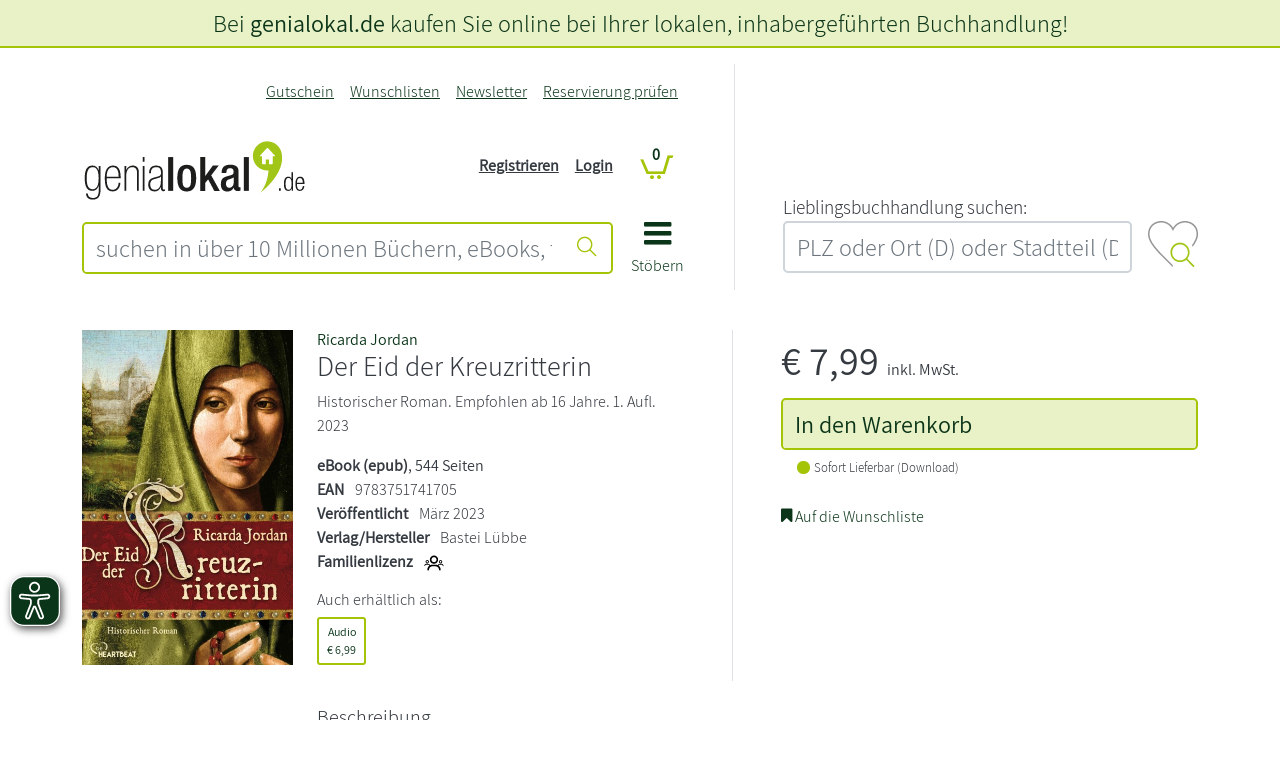

--- FILE ---
content_type: text/html; charset=UTF-8
request_url: https://www.genialokal.de/Produkt/Ricarda-Jordan/Der-Eid-der-Kreuzritterin_lid_36442_50275582.html
body_size: 27426
content:
<!DOCTYPE html>
<html lang="de">
    <head>
        <title>        
Der Eid der Kreuzritterin - Ricarda Jordan - genialokal.de</title>
<link rel="canonical" href="/Produkt/Ricarda-Jordan/Der-Eid-der-Kreuzritterin_lid_36442_50275582.html" /><meta charset="UTF-8" />
<meta name="description" content="Ricarda Jordan - Der Eid der Kreuzritterin &ndash; Aktuelle  B&uuml;cher und EBooks jetzt bei genialokal online bestellen!" />
<meta name="keywords" content="Kreuzritterin" />
<meta name="robots" content="index, follow" />
<meta property="og:image" content="https://cover.genialokal-cdn.de/dl/446e3db6-159b-40fc-9471-0a85989317c5/1/daz4ed/image.jpg" />
<meta property="og:site_name" content="genialokal.de" />
<meta property="og:title" content="Der Eid der Kreuzritterin" />
<meta property="og:url" content="https://www.genialokal.de/Produkt/Ricarda-Jordan/Der-Eid-der-Kreuzritterin_lid_36442_50275582.html" />
<meta property="og:type" content="book" />
<meta property="og:description" content="
  Ricarda Jordan ist das Pseudonym einer erfolgreichen deutschen Schriftstellerin. Sie wurde 1958 in Bochum geboren, studierte Geschichte und Literaturwissenschaft und promovierte. Sie lebt als freie Autorin in Spanien. Unter dem Autorennamen Sarah L ..." />
<meta name="google­-site-­verification" content="llzVAcLSU2E0X6JAtCRYLxeT1YUYCbY2ENRETcMkXfY" />
<meta name="siwecostoken" content="3zkHB7g6r8eoKqN44JR838c1D754S170pt5292l4ZN7xSc2H43Ov87Oe2Xb109c5" />
<meta name="p:domain_verify" content="f2057b138f0c4b62a0598ee5feaf6aee"/>
<meta name="facebook-domain-verification" content="zc1oor97fi1ptqfl8y40ebco545gwc" /><meta name="google-maps-api-key" content="AIzaSyAAm58a_9l3XMwQwIh__QK9bbwAMvAMBJk" />
<meta name="google-maps-map-id" content="15315b9bed9244e4" />
<link rel="shortcut icon" href="/favicon.ico" type="image/x-icon" />

<meta http-equiv="X-UA-Compatible" content="IE=edge" />
<meta name="theme-color" content="#a4c408" />
<meta name="msapplication-TileColor" content="#a4c408">
<meta name="mobile-web-app-capable" content="yes">
<meta name="mobile-web-app-status-bar-style" content="default">
<meta name="mobile-web-app-title" content="genialokal">

<link rel="preconnect" href="https://cdn.consentmanager.net">
<link rel="preconnect" href="https://images.genialokal-cdn.de/">
<link rel="dns-prefetch" href="//consentmanager.mgr.consensu.org">
<link rel="dns-prefetch" href="//d.delivery.consentmanager.net">
<link rel="dns-prefetch" href="//googleads.g.doubleclick.net">
<link rel="dns-prefetch" href="//www.google-analytics.com">
<link rel="dns-prefetch" href="//www.googletagmanager.com">
<link rel="dns-prefetch" href="//www.googleadservices.com">
<link rel="dns-prefetch" href="//ajax.googleapis.com">
<link rel="dns-prefetch" href="//script.hotjar.com">
<link rel="dns-prefetch" href="//static.hotjar.com">
<link rel="dns-prefetch" href="//bat.bing.com">
<link rel="dns-prefetch" href="//geoip-js.com">
<link rel="dns-prefetch" href="//connect.facebook.net">
<link rel="dns-prefetch" href="//www.dwin1.com">
<link rel="dns-prefetch" href="//widgets.trustedshops.com">

<link rel="apple-touch-icon" href="https://images.genialokal-cdn.de/assets/genialokal-assets/images/favicons/apple-icon.png?v=196756" />
<link rel="apple-touch-icon" sizes="72x72" href="https://images.genialokal-cdn.de/assets/genialokal-assets/images/favicons/apple-icon-72x72.png?v=196756" />
<link rel="apple-touch-icon" sizes="114x114" href="https://images.genialokal-cdn.de/assets/genialokal-assets/images/favicons/apple-icon-114x114.png?v=196756" />
<link rel="apple-touch-icon" sizes="144x144" href="https://images.genialokal-cdn.de/assets/genialokal-assets/images/favicons/apple-icon-144x144.png?v=196756" />



<link rel="manifest" href="/manifest.json" crossorigin="use-credentials">
<meta name="viewport" content="width=device-width, initial-scale=1">

<!--#CMSRESOURCEIGNORE#--><link rel="stylesheet" href="/chameleon/outbox/static/less/chameleon_1.css?196756" ><!--#ENDCMSRESOURCEIGNORE#-->
<!--#CMSRESOURCEIGNORE#--><link rel="stylesheet" href="https://images.genialokal-cdn.de/assets/dist/genialokalTheme.css?v=196756"><!--#ENDCMSRESOURCEIGNORE#-->
<link rel="stylesheet" href="https://images.genialokal-cdn.de/assets/genialokal-assets/icons/style.css?v=196756">


<!--#CMSHEADERCODE-COMPACT-CSS#-->
<script type="text/plain" data-cmp-src="https://www.bic-media.com/mobile/js/DMRWidgetHTML5.js" data-cmp-vendor="c2900" class="cmplazyload" async></script>
<script type="text/plain" data-cmp-src="https://www.blickinsbuch.de/gateway/widget.js" data-cmp-vendor="c2882" class="cmplazyload" async></script>
<script type="text/javascript" src="https://images.genialokal-cdn.de/assets/genialokal-assets/js/bookPreview.v2.js"></script>
<script type="text/plain" data-cmp-vendor="c2882" class="cmplazyload">GENIALOKAL.BookPreview.addConsent("blickinsbuch");</script>
<script type="text/plain" data-cmp-vendor="c2900" class="cmplazyload">GENIALOKAL.BookPreview.addConsent("bicMedia");</script>
<script type="text/javascript" src="https://images.genialokal-cdn.de/assets/BookStoreProductReservation-assets/js/checkActiveArticleAvailability.v6.js"></script>
<!--#CMSRESOURCEIGNORE#--><script data-cmp-src="https://images.genialokal-cdn.de/assets/BookStoreZipSearchBundle-assets/js/bookstoreMap.v3.js?v=196756" type="text/plain" data-cmp-vendor="s1104" class="cmplazyload"></script><!--#ENDCMSRESOURCEIGNORE#-->
<!--#CMSRESOURCEIGNORE#--><script data-cmp-src="https://images.genialokal-cdn.de/assets/BookStoreZipSearchBundle-assets/js/bookstoreMap2.v3.js?v=196756" type="text/plain" data-cmp-vendor="s1104" class="cmplazyload"></script><!--#ENDCMSRESOURCEIGNORE#-->
<script src="https://images.genialokal-cdn.de/assets/genialokal-assets/snippets/common/userInput/form/mailcheck.v1.2.0.js" type="text/javascript"></script>
<script>
    window.dataLayer = window.dataLayer || [];

    window.dataLayer.push({
        'language': 'de'
    });

    window.dataLayer.push(null);

    dataLayer.push({
        'pageType': 'detail',
        'pageName': 'detail',
        'event': 'view.page'
    });

        window.dataLayer = window.dataLayer || [];
            dataLayer.push({
        'currency': 'EUR',
        });

                    dataLayer.push({
                            'event': 'view_item',
                        'ecommerce': {"currency":"EUR","value":7.99,"items":[{"item_id":"libri-50275582","item_name":"Der Eid der Kreuzritterin","item_brand":"","item_category":"","item_variant":"","price":7.99,"quantity":0}]},
                        });
        
                    dataLayer.push({
            'additionalData': {"activeProduct":{"products":[{"id":"9783751741705","name":"Der Eid der Kreuzritterin","price":7.47,"priceIncludingVat":7.99,"brand":"","sale":false,"category":"ebooks\/historische-romane","categoryList":[],"variant":""}]}},
            });
            

    window.dataLayer.push(null);

    
    
        
    function loadGtm() {
        (function(w,d,s,l,i){w[l]=w[l]||[];w[l].push({'gtm.start':
                new Date().getTime(),event:'gtm.js'});var f=d.getElementsByTagName(s)[0],
            j=d.createElement(s),dl=l!='dataLayer'?'&l='+l:'';j.async=true;j.src=
            'https://sst.testing.genialokal.de/gtm.js?id='+i+dl;f.parentNode.insertBefore(j,f);
        })(window,document,'script','dataLayer','GTM\u002DMPP3C25Z');
    }

        function getConsentInfo(e,o) {
        console.log('laterUserChoice');
        if (!window.google_tag_manager) {
            loadGtm();
        }
    };

    window.addEventListener('load', (event) => {
        if (undefined !== __cmp('consentStatus')) {
          let consentStatus = __cmp('consentStatus');
            if (consentStatus.userChoiceExists === true) {
                loadGtm();
            }
        }
        __cmp('addEventListener',['consent',getConsentInfo,false],null);
    });
</script>

<!--#CMSHEADERCODE-COMPACT-JS#-->    </head>

    <body class="productDetails">
        <script>if(!"gdprAppliesGlobally" in window){window.gdprAppliesGlobally=true}if(!("cmp_id" in window)||window.cmp_id<1){window.cmp_id=0}if(!("cmp_cdid" in window)){window.cmp_cdid="4c4ad1f46ff0"}if(!("cmp_params" in window)){window.cmp_params=""}if(!("cmp_host" in window)){window.cmp_host="d.delivery.consentmanager.net"}if(!("cmp_cdn" in window)){window.cmp_cdn="cdn.consentmanager.net"}if(!("cmp_proto" in window)){window.cmp_proto="https:"}if(!("cmp_codesrc" in window)){window.cmp_codesrc="1"}window.cmp_getsupportedLangs=function(){var b=["DE","EN","FR","IT","NO","DA","FI","ES","PT","RO","BG","ET","EL","GA","HR","LV","LT","MT","NL","PL","SV","SK","SL","CS","HU","RU","SR","ZH","TR","UK","AR","BS"];if("cmp_customlanguages" in window){for(var a=0;a<window.cmp_customlanguages.length;a++){b.push(window.cmp_customlanguages[a].l.toUpperCase())}}return b};window.cmp_getRTLLangs=function(){var a=["AR"];if("cmp_customlanguages" in window){for(var b=0;b<window.cmp_customlanguages.length;b++){if("r" in window.cmp_customlanguages[b]&&window.cmp_customlanguages[b].r){a.push(window.cmp_customlanguages[b].l)}}}return a};window.cmp_getlang=function(j){if(typeof(j)!="boolean"){j=true}if(j&&typeof(cmp_getlang.usedlang)=="string"&&cmp_getlang.usedlang!==""){return cmp_getlang.usedlang}var g=window.cmp_getsupportedLangs();var c=[];var f=location.hash;var e=location.search;var a="languages" in navigator?navigator.languages:[];if(f.indexOf("cmplang=")!=-1){c.push(f.substr(f.indexOf("cmplang=")+8,2).toUpperCase())}else{if(e.indexOf("cmplang=")!=-1){c.push(e.substr(e.indexOf("cmplang=")+8,2).toUpperCase())}else{if("cmp_setlang" in window&&window.cmp_setlang!=""){c.push(window.cmp_setlang.toUpperCase())}else{if(a.length>0){for(var d=0;d<a.length;d++){c.push(a[d])}}}}}if("language" in navigator){c.push(navigator.language)}if("userLanguage" in navigator){c.push(navigator.userLanguage)}var h="";for(var d=0;d<c.length;d++){var b=c[d].toUpperCase();if(g.indexOf(b)!=-1){h=b;break}if(b.indexOf("-")!=-1){b=b.substr(0,2)}if(g.indexOf(b)!=-1){h=b;break}}if(h==""&&typeof(cmp_getlang.defaultlang)=="string"&&cmp_getlang.defaultlang!==""){return cmp_getlang.defaultlang}else{if(h==""){h="EN"}}h=h.toUpperCase();return h};(function(){var y=document;var z=y.getElementsByTagName;var j=window;var r="";var b="_en";if("cmp_getlang" in j){r=j.cmp_getlang().toLowerCase();if("cmp_customlanguages" in j){var g=j.cmp_customlanguages;for(var u=0;u<g.length;u++){if(g[u].l.toLowerCase()==r){r="en";break}}}b="_"+r}function A(e,D){e+="=";var d="";var m=e.length;var i=location;var E=i.hash;var w=i.search;var s=E.indexOf(e);var C=w.indexOf(e);if(s!=-1){d=E.substring(s+m,9999)}else{if(C!=-1){d=w.substring(C+m,9999)}else{return D}}var B=d.indexOf("&");if(B!=-1){d=d.substring(0,B)}return d}var n=("cmp_proto" in j)?j.cmp_proto:"https:";if(n!="http:"&&n!="https:"){n="https:"}var h=("cmp_ref" in j)?j.cmp_ref:location.href;var k=y.createElement("script");k.setAttribute("data-cmp-ab","1");var c=A("cmpdesign","cmp_design" in j?j.cmp_design:"");var f=A("cmpregulationkey","cmp_regulationkey" in j?j.cmp_regulationkey:"");var v=A("cmpgppkey","cmp_gppkey" in j?j.cmp_gppkey:"");var p=A("cmpatt","cmp_att" in j?j.cmp_att:"");k.src=n+"//"+j.cmp_host+"/delivery/cmp.php?"+("cmp_id" in j&&j.cmp_id>0?"id="+j.cmp_id:"")+("cmp_cdid" in j?"&cdid="+j.cmp_cdid:"")+"&h="+encodeURIComponent(h)+(c!=""?"&cmpdesign="+encodeURIComponent(c):"")+(f!=""?"&cmpregulationkey="+encodeURIComponent(f):"")+(v!=""?"&cmpgppkey="+encodeURIComponent(v):"")+(p!=""?"&cmpatt="+encodeURIComponent(p):"")+("cmp_params" in j?"&"+j.cmp_params:"")+(y.cookie.length>0?"&__cmpfcc=1":"")+"&l="+r.toLowerCase()+"&o="+(new Date()).getTime();k.type="text/javascript";k.async=true;if(y.currentScript&&y.currentScript.parentElement){y.currentScript.parentElement.appendChild(k)}else{if(y.body){y.body.appendChild(k)}else{var q=["body","div","span","script","head"];for(var u=0;u<q.length;u++){var x=z(q[u]);if(x.length>0){x[0].appendChild(k);break}}}}var o="js";var t=A("cmpdebugunminimized","cmpdebugunminimized" in j?j.cmpdebugunminimized:0)>0?"":".min";var a=A("cmpdebugcoverage","cmp_debugcoverage" in j?j.cmp_debugcoverage:"");if(a=="1"){o="instrumented";t=""}var k=y.createElement("script");k.src=n+"//"+j.cmp_cdn+"/delivery/"+o+"/cmp"+b+t+".js";k.type="text/javascript";k.setAttribute("data-cmp-ab","1");k.async=true;if(y.currentScript&&y.currentScript.parentElement){y.currentScript.parentElement.appendChild(k)}else{if(y.body){y.body.appendChild(k)}else{var x=z("body");if(x.length==0){x=z("div")}if(x.length==0){x=z("span")}if(x.length==0){x=z("ins")}if(x.length==0){x=z("script")}if(x.length==0){x=z("head")}if(x.length>0){x[0].appendChild(k)}}}})();window.cmp_addFrame=function(b){if(!window.frames[b]){if(document.body){var a=document.createElement("iframe");a.style.cssText="display:none";if("cmp_cdn" in window&&"cmp_ultrablocking" in window&&window.cmp_ultrablocking>0){a.src="//"+window.cmp_cdn+"/delivery/empty.html"}a.name=b;a.setAttribute("title","Intentionally hidden, please ignore");a.setAttribute("role","none");a.setAttribute("tabindex","-1");document.body.appendChild(a)}else{window.setTimeout(window.cmp_addFrame,10,b)}}};window.cmp_rc=function(h){var b=document.cookie;var f="";var d=0;while(b!=""&&d<100){d++;while(b.substr(0,1)==" "){b=b.substr(1,b.length)}var g=b.substring(0,b.indexOf("="));if(b.indexOf(";")!=-1){var c=b.substring(b.indexOf("=")+1,b.indexOf(";"))}else{var c=b.substr(b.indexOf("=")+1,b.length)}if(h==g){f=c}var e=b.indexOf(";")+1;if(e==0){e=b.length}b=b.substring(e,b.length)}return(f)};window.cmp_stub=function(){var a=arguments;__cmp.a=__cmp.a||[];if(!a.length){return __cmp.a}else{if(a[0]==="ping"){if(a[1]===2){a[2]({gdprApplies:gdprAppliesGlobally,cmpLoaded:false,cmpStatus:"stub",displayStatus:"hidden",apiVersion:"2.2",cmpId:31},true)}else{a[2](false,true)}}else{if(a[0]==="getUSPData"){a[2]({version:1,uspString:window.cmp_rc("")},true)}else{if(a[0]==="getTCData"){__cmp.a.push([].slice.apply(a))}else{if(a[0]==="addEventListener"||a[0]==="removeEventListener"){__cmp.a.push([].slice.apply(a))}else{if(a.length==4&&a[3]===false){a[2]({},false)}else{__cmp.a.push([].slice.apply(a))}}}}}}};window.cmp_gpp_ping=function(){return{gppVersion:"1.1",cmpStatus:"stub",cmpDisplayStatus:"hidden",signalStatus:"no ready",supportedAPIs:["5:tcfcav1","7:usnat","8:usca","9:usva","10:usco","11:usut","12:usct"],cmpId:31,sectionList:[],applicableSections:[0],gppString:"",parsedSections:{}}};window.cmp_gppstub=function(){var c=arguments;__gpp.q=__gpp.q||[];if(!c.length){return __gpp.q}var h=c[0];var g=c.length>1?c[1]:null;var f=c.length>2?c[2]:null;var a=null;var j=false;if(h==="ping"){a=window.cmp_gpp_ping();j=true}else{if(h==="addEventListener"){__gpp.e=__gpp.e||[];if(!("lastId" in __gpp)){__gpp.lastId=0}__gpp.lastId++;var d=__gpp.lastId;__gpp.e.push({id:d,callback:g});a={eventName:"listenerRegistered",listenerId:d,data:true,pingData:window.cmp_gpp_ping()};j=true}else{if(h==="removeEventListener"){__gpp.e=__gpp.e||[];a=false;for(var e=0;e<__gpp.e.length;e++){if(__gpp.e[e].id==f){__gpp.e[e].splice(e,1);a=true;break}}j=true}else{__gpp.q.push([].slice.apply(c))}}}if(a!==null&&typeof(g)==="function"){g(a,j)}};window.cmp_msghandler=function(d){var a=typeof d.data==="string";try{var c=a?JSON.parse(d.data):d.data}catch(f){var c=null}if(typeof(c)==="object"&&c!==null&&"__cmpCall" in c){var b=c.__cmpCall;window.__cmp(b.command,b.parameter,function(h,g){var e={__cmpReturn:{returnValue:h,success:g,callId:b.callId}};d.source.postMessage(a?JSON.stringify(e):e,"*")})}if(typeof(c)==="object"&&c!==null&&"__uspapiCall" in c){var b=c.__uspapiCall;window.__uspapi(b.command,b.version,function(h,g){var e={__uspapiReturn:{returnValue:h,success:g,callId:b.callId}};d.source.postMessage(a?JSON.stringify(e):e,"*")})}if(typeof(c)==="object"&&c!==null&&"__tcfapiCall" in c){var b=c.__tcfapiCall;window.__tcfapi(b.command,b.version,function(h,g){var e={__tcfapiReturn:{returnValue:h,success:g,callId:b.callId}};d.source.postMessage(a?JSON.stringify(e):e,"*")},b.parameter)}if(typeof(c)==="object"&&c!==null&&"__gppCall" in c){var b=c.__gppCall;window.__gpp(b.command,function(h,g){var e={__gppReturn:{returnValue:h,success:g,callId:b.callId}};d.source.postMessage(a?JSON.stringify(e):e,"*")},"parameter" in b?b.parameter:null,"version" in b?b.version:1)}};window.cmp_setStub=function(a){if(!(a in window)||(typeof(window[a])!=="function"&&typeof(window[a])!=="object"&&(typeof(window[a])==="undefined"||window[a]!==null))){window[a]=window.cmp_stub;window[a].msgHandler=window.cmp_msghandler;window.addEventListener("message",window.cmp_msghandler,false)}};window.cmp_setGppStub=function(a){if(!(a in window)||(typeof(window[a])!=="function"&&typeof(window[a])!=="object"&&(typeof(window[a])==="undefined"||window[a]!==null))){window[a]=window.cmp_gppstub;window[a].msgHandler=window.cmp_msghandler;window.addEventListener("message",window.cmp_msghandler,false)}};window.cmp_addFrame("__cmpLocator");if(!("cmp_disableusp" in window)||!window.cmp_disableusp){window.cmp_addFrame("__uspapiLocator")}if(!("cmp_disabletcf" in window)||!window.cmp_disabletcf){window.cmp_addFrame("__tcfapiLocator")}if(!("cmp_disablegpp" in window)||!window.cmp_disablegpp){window.cmp_addFrame("__gppLocator")}window.cmp_setStub("__cmp");if(!("cmp_disabletcf" in window)||!window.cmp_disabletcf){window.cmp_setStub("__tcfapi")}if(!("cmp_disableusp" in window)||!window.cmp_disableusp){window.cmp_setStub("__uspapi")}if(!("cmp_disablegpp" in window)||!window.cmp_disablegpp){window.cmp_setGppStub("__gpp")};</script>
<script>
    (function (window) {
        "use strict";
        var isMobile = function() {
            var isMobile = false;
            var size = window.getComputedStyle(document.body, ':before').getPropertyValue('content');
            size = size.trim();
            size = size.replace(/"/gm, ''); // für Firefox
            if (size === 'mobile' || size === "'mobile'") {
                isMobile = true;
            }
            return isMobile;
        };
        window.isMobile = isMobile;
    })(window);
</script>
        



<script>
    let beforeinstallpromptTriggered = false;
    let addToHomeLoadedTriggered = false;
    let beforeinstallpromptEvent = null;

    function checkBothEvents() {
        if (beforeinstallpromptTriggered && addToHomeLoadedTriggered) {
            GENIALOKAL.addToHome.showPwaModal(beforeinstallpromptEvent);
        }
    }

    window.addEventListener("beforeinstallprompt", function(event) {
        event.preventDefault();
        beforeinstallpromptTriggered = true;
        beforeinstallpromptEvent = event;
        checkBothEvents();
    }, { once: true });

    document.addEventListener("addToHomeLoaded", function() {
        addToHomeLoadedTriggered = true;
        checkBothEvents();
    });
</script>

<div class="modal add-to-homescreen" tabindex="-1" role="dialog">
    <div class="modal-dialog modal-dialog-centered" role="document">
        <div class="modal-content">
            <div class="modal-header">
                <h5 class="modal-title">genialokal zum Startbildschirm hinzufügen</h5>
                <button type="button" class="btn-close" data-bs-dismiss="modal" aria-label="Close"></button>
            </div>
            <div class="modal-body">
                <p>Installieren Sie die genialokal App auf Ihrem Startbildschirm für einen schnellen Zugriff und eine komfortable Nutzung.
                    <span class="ios-special" style="display: none">
                        <br>Tippen Sie einfach auf Teilen:
                        <img style="padding-left: 5px; padding-top: 2px" src="https://images.genialokal-cdn.de/assets/images/ios_share.png?v=196756" alt="Teilen-Button">
                        Und dann auf "Zum Home-Bildschirm [+]".
                    </span>
                </p>
            </div>
            <div class="modal-footer">
                <button type="button" class="btn btn-secondary" data-bs-dismiss="modal">Abbrechen</button>
                <button type="button" class="chrome-special btn btn-primary" style="display: none">Installieren</button>
            </div>
        </div>
    </div>
</div>

        <noscript><iframe src="https://sst.testing.genialokal.de/ns.html?id=GTM-MPP3C25Z"height="0" width="0" style="display:none;visibility:hidden"></iframe></noscript>

        <a id="top"></a>

        <header>
            <div id="headerStandard" class="d-flex flex-column mb-4">
    <div id="header-content" class="order-md-1">
        <div class="container-md">
            <div class="row my-md-3 align-items-stretch">
                <div class="col-12 col-md-7 pe-md-5 line-right d-flex">
                    <div id="header-shop" class="pt-4 pt-md-0 pb-md-3 w-100">
                        <div class="grid-wrapper position-relative">
                            <div class="logo d-flex align-items-end">
                                
                                <div class="shop-logo flex-grow-1">
                                    <a href="/" title="genialokal" class="logo-link">
    <img class="img-fluid" src="https://images.genialokal-cdn.de/assets/genialokal-assets/svg-icons/logo_neu.svg?v=196756" id="logo" alt="genialokal" />
</a>

                                </div>
                            </div>
                            <div class="search">
                                

<form name="quicksearch" action="/Suche/" method="get" accept-charset="utf-8" id="quicksearchform"
      class="d-print-none">

    <div class="input-group inputBoxQuickSearch">
        
        <input id="searchTextInput" class="userInputBoxInput form-control btn-outline-primary" type="text" name="q"
               title="suchen in über 10 Millionen Büchern, eBooks, tolinos, Hörbüchern, Filmen, Musik, Spielwaren, Software, Games" value="" placeholder="suchen in über 10 Millionen Büchern, eBooks, tolinos, Hörbüchern, Filmen, Musik, Spielwaren, Software, Games"
               aria-label="suchen in über 10 Millionen Büchern, eBooks, tolinos, Hörbüchern, Filmen, Musik, Spielwaren, Software, Games" aria-describedby="quicksearchsubmit">

        <button class="btn btn-outline-primary userInputBoxSubmit" type="submit" id="quicksearchsubmit" aria-label="Suche starten">
            <i class="icon icon-suche"></i>
        </button>
    </div>
</form>

                            </div>
                            <div class="mainnav">
                                <a data-bs-toggle="collapse" href="#main-nav-menu" role="button" aria-expanded="false" aria-controls="main-nav-menu">
                                    <i class="icon icon-bars"></i>
                                    <div>Stöbern</div>
                                </a>
                            </div>
                            <div class="topnavi">
                                
<nav class="navbar navbar-expand-md d-print-none">
    <button class="navbar-toggler" type="button"
            data-bs-toggle="collapse" data-bs-target="#top-navigation-collapse" aria-controls="top-navigation-collapse"
            aria-expanded="false" aria-label="Navigation ein/ausblenden">
        <i class="icon icon-kundenkonto"></i>
    </button>
    <div class="collapse navbar-collapse" id="top-navigation-collapse">

        <ul class="navbar-nav ms-lg-auto">
                                                                                                                <li class="nav-item&#x20;d-md-none">
                                                
                                                    <a class="nav-link"
                               href="/Login/"
                                                                                                    aria-label = Login
                                >
                                Login
                            </a>
                                            </li>
                                                                                                                                <li class="nav-item">
                                                
                                                    <a class="nav-link"
                               href="/Gutschein/"
                                                                                                    aria-label = Gutschein
                                >
                                Gutschein
                            </a>
                                            </li>
                                                                                                                                <li class="nav-item">
                                                
                                                    <a class="nav-link"
                               href="/Wunschlisten/"
                                                                                                    aria-label = Wunschlisten
                                >
                                Wunschlisten
                            </a>
                                            </li>
                                                                                                                                <li class="nav-item">
                                                
                                                    <a class="nav-link"
                               href="/Newsletter/"
                                                                                                    aria-label = Newsletter
                                >
                                Newsletter
                            </a>
                                            </li>
                                                                                                                                <li class="nav-item">
                                                
                                                    <a class="nav-link"
                               href="/Produkt-Reservierung/Status/"
                                                                    title="Reservierung pr&amp;uuml;fen"
                                                                                                    aria-label = Reservierung prüfen
                                >
                                Reservierung prüfen
                            </a>
                                            </li>
                                    </ul>
    </div>
</nav>

                            </div>
                            <div class="account d-none d-md-block">
                                <nav class="account-login-desktop d-print-none d-none d-md-block">
            <ul class="list-unstyled">
            <li>
                <a class="text-decoration-underline" href="&#x2F;Registrieren&#x2F;" title="">
                    Registrieren
                </a>
            </li>
            <li>
                <a class="text-decoration-underline" href="&#x2F;Login&#x2F;" title="">
                    Login
                </a>
            </li>

        </ul>
    </nav>

                            </div>
                            <div class="basket">
                                
<div id="miniBasketTop" class="mini-basket-top">
    <div class="basket empty">
        <span class="position-relative">
            <a href="/Warenkorb/?module_fnc%5BshopBasketHandler%5D=JumpToBasketPage&sourceurl=/Produkt/Ricarda-Jordan/Der-Eid-der-Kreuzritterin_lid_36442_50275582.html&cmsauthenticitytoken=16e9f87ccad0c311b3dbdf.1ey1NC2aDd2HMVvi3DzXm5WU-s56VTLm_HQBVOrklM4.kIH2e27UdK_mWy-4mEiA1qLhgqYLbXWRiEdeJ42j5_udtNZia6x1u8Fraw" title="Warenkorb anzeigen">
                <i class="icon icon-cart"></i>
                <span class="position-absolute ">
                    <span class="digit-pill">
                        0
                    </span>
                </span>
            </a>
        </span>
    </div>
</div>

                            </div>
                        </div>
                        <div id="main-nav-menu" class="collapse">
                            
    
    <div id="main-nav-close">
        <a data-bs-toggle="collapse" href="#main-nav-menu" role="button" aria-expanded="false" aria-controls="main-nav-menu" aria-label="Navigation schließen">
            <i class="icon icon-close"></i>
        </a>
    </div>
    <ul class="level_0 hasChildren">
                                                                                                                                                                                                                                                                                                                                    
        <li class="level_0 hasChildren">

            <ul class="level_1">
                                                                                                                                                                                                
                        <li class="level_1" data-icon="shop-startseite">
                                                        <a href="/" class="shop-startseite">Shop Startseite</a>
                                                </li>
                                                                                                                                                                                        
                        <li class="level_1 hasChildren">
                                                            <a href="#" class="nav-label">
                                    <span class="level-back icon icon-angle-left"></span>
                                    <span class="title">Lesewelt</span>
                                    <span class="level-forward icon icon-angle-right"></span>
                                </a>

                                                                                    
    

            <ul class="level_2">
                                                                                                                                                                                                                                                                                            
                        <li class="level_2 repeated">
                                                        <a href="/Lesewelt/" >Lesewelt Übersicht</a>
                                                </li>
                                                                                                                                                                                                                    
                        <li class="level_2">
                                                        <a href="/Lesewelt/aktuelles/" >Aktuelles</a>
                                                </li>
                                                                                                                                                                                                                    
                        <li class="level_2">
                                                        <a href="/Lesewelt/bestenlisten/" >Bestenlisten</a>
                                                </li>
                                                                                                                                                                                                                    
                        <li class="level_2">
                                                        <a href="/Lesewelt/autorin-des-monats/" >Autor*in des Monats</a>
                                                </li>
                                                                                                                                                                                                                    
                        <li class="level_2">
                                                        <a href="/Lesewelt/bloggerinnen/" >Blogger*innen</a>
                                                </li>
                                                                                                                                                                                                                    
                        <li class="level_2">
                                                        <a href="/Lesewelt/bestseller-autorinnen/" >Bestseller-Autor*innen</a>
                                                </li>
                                                                                                                                                                                                                    
                        <li class="level_2">
                                                        <a href="/Lesewelt/weihnachten/" >Weihnachten</a>
                                                </li>
                                                                                                                                                                                                                    
                        <li class="level_2">
                                                        <a href="/Lesewelt/schoenerlesen/" >schönerlesen</a>
                                                </li>
                                                </ul>



                                                </li>
                                                                                                                                                                                                                            
                        <li class="level_1 hasChildren">
                                                            <a href="#" class="nav-label">
                                    <span class="level-back icon icon-angle-left"></span>
                                    <span class="title">Bücher</span>
                                    <span class="level-forward icon icon-angle-right"></span>
                                </a>

                                                                                    
    

            <ul class="level_2">
                                                                                                                                                                                                                                                                                            
                        <li class="level_2 repeated">
                                                        <a href="/Produkte/Buecher/" >Bücher Übersicht</a>
                                                </li>
                                                                                                                                                                                                                    
                        <li class="level_2">
                                                        <a href="/Produkte/Buecher/Alle-Buecher/" >Alle Bücher</a>
                                                </li>
                                                                                                                                                                                        
                        <li class="level_2 hasChildren">
                                                            <a href="#" class="nav-label">
                                    <span class="level-back icon icon-angle-left"></span>
                                    <span class="title">Neuerscheinungen</span>
                                    <span class="level-forward icon icon-angle-right"></span>
                                </a>

                                                                                    
    

            <ul class="level_3">
                                                                                                                                                                                                                                                                                            
                        <li class="level_3 repeated">
                                                        <a href="/Produkte/Buecher/Neuerscheinungen/" >Neuerscheinungen Übersicht</a>
                                                </li>
                                                                                                                                                                                                                    
                        <li class="level_3">
                                                        <a href="/Produkte/Buecher/Neuerscheinungen/Neue-Romane/" >Neue Romane</a>
                                                </li>
                                                                                                                                                                                                                    
                        <li class="level_3">
                                                        <a href="/Produkte/Buecher/Neuerscheinungen/Neue-Krimis/" >Neue Krimis</a>
                                                </li>
                                                                                                                                                                                                                    
                        <li class="level_3">
                                                        <a href="/Produkte/Buecher/Neuerscheinungen/Neue-Thriller/" >Neue Thriller</a>
                                                </li>
                                                                                                                                                                                                                    
                        <li class="level_3">
                                                        <a href="/Produkte/Buecher/Neuerscheinungen/Neue-Sachbuecher/" >Neue Sachbücher</a>
                                                </li>
                                                                                                                                                                                                                    
                        <li class="level_3">
                                                        <a href="/Produkte/Buecher/Neuerscheinungen/Neue-Kinderbuecher/" >Neue Kinderbücher</a>
                                                </li>
                                                                                                                                                                                                                    
                        <li class="level_3">
                                                        <a href="/Produkte/Buecher/Neuerscheinungen/Neue-Jugendbuecher/" >Neue Jugendbücher</a>
                                                </li>
                                                                                                                                                                                                                    
                        <li class="level_3">
                                                        <a href="/Produkte/Buecher/Neuerscheinungen/Jetzt-vorbestellen/" >Jetzt vorbestellen!</a>
                                                </li>
                                                </ul>



                                                </li>
                                                                                                                                                                                        
                        <li class="level_2 hasChildren">
                                                            <a href="#" class="nav-label">
                                    <span class="level-back icon icon-angle-left"></span>
                                    <span class="title">Spiegel Bestseller</span>
                                    <span class="level-forward icon icon-angle-right"></span>
                                </a>

                                                                                    
    

            <ul class="level_3">
                                                                                                                                                                                                                                                                                            
                        <li class="level_3 repeated">
                                                        <a href="/Produkte/Buecher/Spiegel-Bestseller/" >Spiegel Bestseller Übersicht</a>
                                                </li>
                                                                                                                                                                                                                    
                        <li class="level_3">
                                                        <a href="/Produkte/Buecher/Spiegel-Bestseller/Belletristik-Hardcover/" >Belletristik-Hardcover</a>
                                                </li>
                                                                                                                                                                                                                    
                        <li class="level_3">
                                                        <a href="/Produkte/Buecher/Spiegel-Bestseller/Belletristik-Taschenbuch/" >Belletristik Taschenbuch</a>
                                                </li>
                                                                                                                                                                                                                    
                        <li class="level_3">
                                                        <a href="/Produkte/Buecher/Spiegel-Bestseller/Kinderbuch/" >Kinderbuch</a>
                                                </li>
                                                                                                                                                                                                                    
                        <li class="level_3">
                                                        <a href="/Produkte/Buecher/Spiegel-Bestseller/Jugendromane/" >Jugendromane</a>
                                                </li>
                                                                                                                                                                                                                    
                        <li class="level_3">
                                                        <a href="/Produkte/Buecher/Spiegel-Bestseller/Sachbuch-Hardcover/" >Sachbuch Hardcover</a>
                                                </li>
                                                                                                                                                                                                                    
                        <li class="level_3">
                                                        <a href="/Produkte/Buecher/Spiegel-Bestseller/Sachbuch-Taschenbuch/" >Sachbuch Taschenbuch</a>
                                                </li>
                                                                                                                                                                                                                    
                        <li class="level_3">
                                                        <a href="/Produkte/Buecher/Spiegel-Bestseller/Belletristik-Paperback/" >Belletristik Paperback</a>
                                                </li>
                                                                                                                                                                                                                    
                        <li class="level_3">
                                                        <a href="/Produkte/Buecher/Spiegel-Bestseller/Sachbuch-Paperback/" >Sachbuch Paperback</a>
                                                </li>
                                                </ul>



                                                </li>
                                                                                                                                                                                                                    
                        <li class="level_2">
                                                        <a href="/Produkte/Buecher/Romane-Erzaehlungen/" >Romane &amp; Erzählungen</a>
                                                </li>
                                                                                                                                                                                        
                        <li class="level_2 hasChildren">
                                                            <a href="#" class="nav-label">
                                    <span class="level-back icon icon-angle-left"></span>
                                    <span class="title">Krimis &amp; Thriller</span>
                                    <span class="level-forward icon icon-angle-right"></span>
                                </a>

                                                                                    
    

            <ul class="level_3">
                                                                                                                                                                                                                                                                                            
                        <li class="level_3 repeated">
                                                        <a href="/Produkte/Buecher/Krimis-Thriller/" >Krimis &amp; Thriller Übersicht</a>
                                                </li>
                                                                                                                                                                                                                    
                        <li class="level_3">
                                                        <a href="/Produkte/Buecher/Krimis-Thriller/Alle-Krimis/" >Alle Krimis</a>
                                                </li>
                                                                                                                                                                                                                    
                        <li class="level_3">
                                                        <a href="/Produkte/Buecher/Krimis-Thriller/Neue-Krimis/" >Neue Krimis</a>
                                                </li>
                                                                                                                                                                                                                    
                        <li class="level_3">
                                                        <a href="/Produkte/Buecher/Krimis-Thriller/Historische-Krimis/" >Historische Krimis</a>
                                                </li>
                                                                                                                                                                                                                    
                        <li class="level_3">
                                                        <a href="/Produkte/Buecher/Krimis-Thriller/Alle-Thriller/" >Alle Thriller</a>
                                                </li>
                                                                                                                                                                                                                    
                        <li class="level_3">
                                                        <a href="/Produkte/Buecher/Krimis-Thriller/Neue-Thriller/" >Neue Thriller</a>
                                                </li>
                                                </ul>



                                                </li>
                                                                                                                                                                                        
                        <li class="level_2 hasChildren">
                                                            <a href="#" class="nav-label">
                                    <span class="level-back icon icon-angle-left"></span>
                                    <span class="title">Kinderbücher</span>
                                    <span class="level-forward icon icon-angle-right"></span>
                                </a>

                                                                                    
    

            <ul class="level_3">
                                                                                                                                                                                                                                                                                            
                        <li class="level_3 repeated">
                                                        <a href="/Produkte/Buecher/Kinderbuecher/" >Kinderbücher Übersicht</a>
                                                </li>
                                                                                                                                                                                                                    
                        <li class="level_3">
                                                        <a href="/Produkte/Buecher/Kinderbuecher/Unter-2-Jahre/" >Unter 2 Jahre</a>
                                                </li>
                                                                                                                                                                                                                    
                        <li class="level_3">
                                                        <a href="/Produkte/Buecher/Kinderbuecher/Ab-2-Jahre/" >Ab 2 Jahre</a>
                                                </li>
                                                                                                                                                                                                                    
                        <li class="level_3">
                                                        <a href="/Produkte/Buecher/Kinderbuecher/Ab-3-Jahre/" >Ab 3 Jahre</a>
                                                </li>
                                                                                                                                                                                                                    
                        <li class="level_3">
                                                        <a href="/Produkte/Buecher/Kinderbuecher/Ab-4-Jahre/" >Ab 4 Jahre</a>
                                                </li>
                                                                                                                                                                                                                    
                        <li class="level_3">
                                                        <a href="/Produkte/Buecher/Kinderbuecher/Ab-5-Jahre/" >Ab 5 Jahre</a>
                                                </li>
                                                                                                                                                                                                                    
                        <li class="level_3">
                                                        <a href="/Produkte/Buecher/Kinderbuecher/Ab-6-Jahre/" >Ab 6 Jahre</a>
                                                </li>
                                                                                                                                                                                                                    
                        <li class="level_3">
                                                        <a href="/Produkte/Buecher/Kinderbuecher/Ab-8-Jahre/" >Ab 8 Jahre</a>
                                                </li>
                                                                                                                                                                                                                    
                        <li class="level_3">
                                                        <a href="/Produkte/Buecher/Kinderbuecher/Ab-10-Jahre/" >Ab 10 Jahre</a>
                                                </li>
                                                                                                                                                                                                                    
                        <li class="level_3">
                                                        <a href="/Produkte/Buecher/Kinderbuecher/Alle-Kinderbuecher/" >Alle Kinderbücher</a>
                                                </li>
                                                </ul>



                                                </li>
                                                                                                                                                                                                                    
                        <li class="level_2">
                                                        <a href="/Produkte/Buecher/Taschenbuecher/" >Taschenbücher</a>
                                                </li>
                                                                                                                                                                                                                    
                        <li class="level_2">
                                                        <a href="/Produkte/Buecher/Jugendbuecher/" >Jugendbücher</a>
                                                </li>
                                                                                                                                                                                        
                        <li class="level_2 hasChildren">
                                                            <a href="#" class="nav-label">
                                    <span class="level-back icon icon-angle-left"></span>
                                    <span class="title">Schulbücher &amp; Lernhilfen</span>
                                    <span class="level-forward icon icon-angle-right"></span>
                                </a>

                                                                                    
    

            <ul class="level_3">
                                                                                                                                                                                                                                                                                            
                        <li class="level_3 repeated">
                                                        <a href="/Produkte/Buecher/Schulbuecher-Lernhilfen/" >Schulbücher &amp; Lernhilfen Übersicht</a>
                                                </li>
                                                                                                                                                                                        
                        <li class="level_3 hasChildren">
                                                            <a href="#" class="nav-label">
                                    <span class="level-back icon icon-angle-left"></span>
                                    <span class="title">Schulfächer</span>
                                    <span class="level-forward icon icon-angle-right"></span>
                                </a>

                                                                                    
    

            <ul class="level_4">
                                                                                                                                                                                                                                                                                            
                        <li class="level_4 repeated">
                                                        <a href="/Produkte/Buecher/Schulbuecher-Lernhilfen/Schulfaecher/" >Schulfächer Übersicht</a>
                                                </li>
                                                                                                                                                                                                                    
                        <li class="level_4">
                                                        <a href="/Produkte/Buecher/Schulbuecher-Lernhilfen/Schulfaecher/Deutsch/" >Deutsch</a>
                                                </li>
                                                                                                                                                                                                                    
                        <li class="level_4">
                                                        <a href="/Produkte/Buecher/Schulbuecher-Lernhilfen/Schulfaecher/Mathematik/" >Mathematik</a>
                                                </li>
                                                                                                                                                                                                                    
                        <li class="level_4">
                                                        <a href="/Produkte/Buecher/Schulbuecher-Lernhilfen/Schulfaecher/Englisch/" >Englisch</a>
                                                </li>
                                                                                                                                                                                        
                        <li class="level_4 hasChildren">
                                                            <a href="#" class="nav-label">
                                    <span class="level-back icon icon-angle-left"></span>
                                    <span class="title">Naturwissenschaften</span>
                                    <span class="level-forward icon icon-angle-right"></span>
                                </a>

                                                                                    
    

            <ul class="level_5">
                                                                                                                                                                                                                                                                                            
                        <li class="level_5 repeated">
                                                        <a href="/Produkte/Buecher/Schulbuecher-Lernhilfen/Schulfaecher/Naturwissenschaften/" >Naturwissenschaften Übersicht</a>
                                                </li>
                                                                                                                                                                                                                    
                        <li class="level_5">
                                                        <a href="/Produkte/Buecher/Schulbuecher-Lernhilfen/Schulfaecher/Naturwissenschaften/Biologie/" >Biologie</a>
                                                </li>
                                                                                                                                                                                                                    
                        <li class="level_5">
                                                        <a href="/Produkte/Buecher/Schulbuecher-Lernhilfen/Schulfaecher/Naturwissenschaften/Chemie/" >Chemie</a>
                                                </li>
                                                                                                                                                                                                                    
                        <li class="level_5">
                                                        <a href="/Produkte/Buecher/Schulbuecher-Lernhilfen/Schulfaecher/Naturwissenschaften/Physik/" >Physik</a>
                                                </li>
                                                </ul>



                                                </li>
                                                                                                                                                                                                                    
                        <li class="level_4">
                                                        <a href="/Produkte/Buecher/Schulbuecher-Lernhilfen/Schulfaecher/Geschichte/" >Geschichte</a>
                                                </li>
                                                                                                                                                                                                                    
                        <li class="level_4">
                                                        <a href="/Produkte/Buecher/Schulbuecher-Lernhilfen/Schulfaecher/Wirtschaft-Erdkunde/" >Wirtschaft &amp; Erdkunde</a>
                                                </li>
                                                                                                                                                                                                                    
                        <li class="level_4">
                                                        <a href="/Produkte/Buecher/Schulbuecher-Lernhilfen/Schulfaecher/Religion-Ethik/" >Religion &amp; Ethik</a>
                                                </li>
                                                                                                                                                                                                                    
                        <li class="level_4">
                                                        <a href="/Produkte/Buecher/Schulbuecher-Lernhilfen/Schulfaecher/Kunst-Musik-Sport/" >Kunst, Musik &amp; Sport</a>
                                                </li>
                                                                                                                                                                                        
                        <li class="level_4 hasChildren">
                                                            <a href="#" class="nav-label">
                                    <span class="level-back icon icon-angle-left"></span>
                                    <span class="title">Weitere Fremdsprachen</span>
                                    <span class="level-forward icon icon-angle-right"></span>
                                </a>

                                                                                    
    

            <ul class="level_5">
                                                                                                                                                                                                                                                                                            
                        <li class="level_5 repeated">
                                                        <a href="/Produkte/Buecher/Schulbuecher-Lernhilfen/Schulfaecher/Weitere-Fremdsprachen/" >Weitere Fremdsprachen Übersicht</a>
                                                </li>
                                                                                                                                                                                                                    
                        <li class="level_5">
                                                        <a href="/Produkte/Buecher/Schulbuecher-Lernhilfen/Schulfaecher/Weitere-Fremdsprachen/Franzoesisch/" >Französisch</a>
                                                </li>
                                                                                                                                                                                                                    
                        <li class="level_5">
                                                        <a href="/Produkte/Buecher/Schulbuecher-Lernhilfen/Schulfaecher/Weitere-Fremdsprachen/Spanisch/" >Spanisch</a>
                                                </li>
                                                                                                                                                                                                                    
                        <li class="level_5">
                                                        <a href="/Produkte/Buecher/Schulbuecher-Lernhilfen/Schulfaecher/Weitere-Fremdsprachen/Latein/" >Latein</a>
                                                </li>
                                                                                                                                                                                                                    
                        <li class="level_5">
                                                        <a href="/Produkte/Buecher/Schulbuecher-Lernhilfen/Schulfaecher/Weitere-Fremdsprachen/Italienisch/" >Italienisch</a>
                                                </li>
                                                </ul>



                                                </li>
                                                </ul>



                                                </li>
                                                                                                                                                                                        
                        <li class="level_3 hasChildren">
                                                            <a href="#" class="nav-label">
                                    <span class="level-back icon icon-angle-left"></span>
                                    <span class="title">Lernhilfen nach Bundesländern</span>
                                    <span class="level-forward icon icon-angle-right"></span>
                                </a>

                                                                                    
    

            <ul class="level_4">
                                                                                                                                                                                                                                                                                            
                        <li class="level_4 repeated">
                                                        <a href="/Produkte/Buecher/Schulbuecher-Lernhilfen/Lernhilfen-nach-Bundeslaendern/" >Lernhilfen nach Bundesländern Übersicht</a>
                                                </li>
                                                                                                                                                                                                                    
                        <li class="level_4">
                                                        <a href="/Produkte/Buecher/Schulbuecher-Lernhilfen/Lernhilfen-nach-Bundeslaendern/Baden-Wuerttemberg/" >Baden-Württemberg</a>
                                                </li>
                                                                                                                                                                                                                    
                        <li class="level_4">
                                                        <a href="/Produkte/Buecher/Schulbuecher-Lernhilfen/Lernhilfen-nach-Bundeslaendern/Bayern/" >Bayern</a>
                                                </li>
                                                                                                                                                                                                                    
                        <li class="level_4">
                                                        <a href="/Produkte/Buecher/Schulbuecher-Lernhilfen/Lernhilfen-nach-Bundeslaendern/Berlin/" >Berlin</a>
                                                </li>
                                                                                                                                                                                                                    
                        <li class="level_4">
                                                        <a href="/Produkte/Buecher/Schulbuecher-Lernhilfen/Lernhilfen-nach-Bundeslaendern/Brandenburg/" >Brandenburg</a>
                                                </li>
                                                                                                                                                                                                                    
                        <li class="level_4">
                                                        <a href="/Produkte/Buecher/Schulbuecher-Lernhilfen/Lernhilfen-nach-Bundeslaendern/Bremen/" >Bremen</a>
                                                </li>
                                                                                                                                                                                                                    
                        <li class="level_4">
                                                        <a href="/Produkte/Buecher/Schulbuecher-Lernhilfen/Lernhilfen-nach-Bundeslaendern/Hamburg/" >Hamburg</a>
                                                </li>
                                                                                                                                                                                                                    
                        <li class="level_4">
                                                        <a href="/Produkte/Buecher/Schulbuecher-Lernhilfen/Lernhilfen-nach-Bundeslaendern/Hessen/" >Hessen</a>
                                                </li>
                                                                                                                                                                                                                    
                        <li class="level_4">
                                                        <a href="/Produkte/Buecher/Schulbuecher-Lernhilfen/Lernhilfen-nach-Bundeslaendern/Mecklenburg-Vorpommern/" >Mecklenburg-Vorpommern</a>
                                                </li>
                                                                                                                                                                                                                    
                        <li class="level_4">
                                                        <a href="/Produkte/Buecher/Schulbuecher-Lernhilfen/Lernhilfen-nach-Bundeslaendern/Niedersachsen/" >Niedersachsen</a>
                                                </li>
                                                                                                                                                                                                                    
                        <li class="level_4">
                                                        <a href="/Produkte/Buecher/Schulbuecher-Lernhilfen/Lernhilfen-nach-Bundeslaendern/Nordrhein-Westfalen/" >Nordrhein-Westfalen</a>
                                                </li>
                                                                                                                                                                                                                    
                        <li class="level_4">
                                                        <a href="/Produkte/Buecher/Schulbuecher-Lernhilfen/Lernhilfen-nach-Bundeslaendern/Rheinland-Pfalz/" >Rheinland-Pfalz</a>
                                                </li>
                                                                                                                                                                                                                    
                        <li class="level_4">
                                                        <a href="/Produkte/Buecher/Schulbuecher-Lernhilfen/Lernhilfen-nach-Bundeslaendern/Saarland/" >Saarland</a>
                                                </li>
                                                                                                                                                                                                                    
                        <li class="level_4">
                                                        <a href="/Produkte/Buecher/Schulbuecher-Lernhilfen/Lernhilfen-nach-Bundeslaendern/Sachsen/" >Sachsen</a>
                                                </li>
                                                                                                                                                                                                                    
                        <li class="level_4">
                                                        <a href="/Produkte/Buecher/Schulbuecher-Lernhilfen/Lernhilfen-nach-Bundeslaendern/Sachsen-Anhalt/" >Sachsen-Anhalt</a>
                                                </li>
                                                                                                                                                                                                                    
                        <li class="level_4">
                                                        <a href="/Produkte/Buecher/Schulbuecher-Lernhilfen/Lernhilfen-nach-Bundeslaendern/Schleswig-Holstein/" >Schleswig-Holstein</a>
                                                </li>
                                                                                                                                                                                                                    
                        <li class="level_4">
                                                        <a href="/Produkte/Buecher/Schulbuecher-Lernhilfen/Lernhilfen-nach-Bundeslaendern/Thueringen/" >Thüringen</a>
                                                </li>
                                                </ul>



                                                </li>
                                                                                                                                                                                                                    
                        <li class="level_3">
                                                        <a href="/Produkte/Buecher/Schulbuecher-Lernhilfen/Lektueren-fuer-die-Schule/" >Lektüren für die Schule</a>
                                                </li>
                                                                                                                                                                                                                    
                        <li class="level_3">
                                                        <a href="/Produkte/Buecher/Schulbuecher-Lernhilfen/Ratgeber-zum-Lernen/" >Ratgeber zum Lernen</a>
                                                </li>
                                                                                                                                                                                                                    
                        <li class="level_3">
                                                        <a href="/Produkte/Buecher/Schulbuecher-Lernhilfen/Schuelerkalender/" >Schülerkalender</a>
                                                </li>
                                                </ul>



                                                </li>
                                                                                                                                                                                        
                        <li class="level_2 hasChildren">
                                                            <a href="#" class="nav-label">
                                    <span class="level-back icon icon-angle-left"></span>
                                    <span class="title">Sachbücher &amp; Ratgeber</span>
                                    <span class="level-forward icon icon-angle-right"></span>
                                </a>

                                                                                    
    

            <ul class="level_3">
                                                                                                                                                                                                                                                                                            
                        <li class="level_3 repeated">
                                                        <a href="/Produkte/Buecher/Sachbuecher-Ratgeber/" >Sachbücher &amp; Ratgeber Übersicht</a>
                                                </li>
                                                                                                                                                                                                                    
                        <li class="level_3">
                                                        <a href="/Produkte/Buecher/Sachbuecher-Ratgeber/Alle-Sachbuecher-Ratgeber/" >Alle Sachbücher &amp; Ratgeber</a>
                                                </li>
                                                </ul>



                                                </li>
                                                                                                                                                                                                                    
                        <li class="level_2">
                                                        <a href="/Produkte/Buecher/Bewusst-leben/" >Bewusst leben</a>
                                                </li>
                                                                                                                                                                                                                    
                        <li class="level_2">
                                                        <a href="/Produkte/Buecher/Biografien-Erinnerungen/" >Biografien &amp; Erinnerungen</a>
                                                </li>
                                                                                                                                                                                                                    
                        <li class="level_2">
                                                        <a href="/Produkte/Buecher/Business-Karriere/" >Business &amp; Karriere</a>
                                                </li>
                                                                                                                                                                                                                    
                        <li class="level_2">
                                                        <a href="/Produkte/Buecher/Comics-Humor/" >Comics &amp; Humor</a>
                                                </li>
                                                                                                                                                                                                                    
                        <li class="level_2">
                                                        <a href="/Produkte/Buecher/Computer-Internet/" >Computer &amp; Internet</a>
                                                </li>
                                                                                                                                                                                                                    
                        <li class="level_2">
                                                        <a href="/Produkte/Buecher/Diaet-Ernaehrung/" >Diät &amp; Ernährung</a>
                                                </li>
                                                                                                                                                                                                                    
                        <li class="level_2">
                                                        <a href="/Produkte/Buecher/Erotische-Literatur/" >Erotische Literatur</a>
                                                </li>
                                                                                                                                                                                                                    
                        <li class="level_2">
                                                        <a href="/Produkte/Buecher/Erzaehlungen/" >Erzählungen</a>
                                                </li>
                                                                                                                                                                                        
                        <li class="level_2 hasChildren">
                                                            <a href="#" class="nav-label">
                                    <span class="level-back icon icon-angle-left"></span>
                                    <span class="title">Fachbücher</span>
                                    <span class="level-forward icon icon-angle-right"></span>
                                </a>

                                                                                    
    

            <ul class="level_3">
                                                                                                                                                                                                                                                                                            
                        <li class="level_3 repeated">
                                                        <a href="/Produkte/Buecher/Fachbuecher/" >Fachbücher Übersicht</a>
                                                </li>
                                                                                                                                                                                                                    
                        <li class="level_3">
                                                        <a href="/Produkte/Buecher/Fachbuecher/Jura/" >Jura</a>
                                                </li>
                                                </ul>



                                                </li>
                                                                                                                                                                                                                    
                        <li class="level_2">
                                                        <a href="/Produkte/Buecher/Fantasy/" >Fantasy</a>
                                                </li>
                                                                                                                                                                                                                    
                        <li class="level_2">
                                                        <a href="/Produkte/Buecher/Film-Kunst-Kultur/" >Film, Kunst &amp; Kultur</a>
                                                </li>
                                                                                                                                                                                                                    
                        <li class="level_2">
                                                        <a href="/Produkte/Buecher/Gartenbuecher/" >Gartenbücher</a>
                                                </li>
                                                                                                                                                                                                                    
                        <li class="level_2">
                                                        <a href="/Produkte/Buecher/Geschenkbuecher/" >Geschenkbücher</a>
                                                </li>
                                                                                                                                                                                                                    
                        <li class="level_2">
                                                        <a href="/Produkte/Buecher/Geschichte/" >Geschichte</a>
                                                </li>
                                                                                                                                                                                                                    
                        <li class="level_2">
                                                        <a href="/Produkte/Buecher/Gesundheit-Medizin/" >Gesundheit &amp; Medizin</a>
                                                </li>
                                                                                                                                                                                                                    
                        <li class="level_2">
                                                        <a href="/Produkte/Buecher/Historische-Romane/" >Historische Romane</a>
                                                </li>
                                                                                                                                                                                                                    
                        <li class="level_2">
                                                        <a href="/Produkte/Buecher/Hobby-Do-it-yourself/" >Hobby &amp; Do it yourself</a>
                                                </li>
                                                                                                                                                                                        
                        <li class="level_2 hasChildren">
                                                            <a href="#" class="nav-label">
                                    <span class="level-back icon icon-angle-left"></span>
                                    <span class="title">Internationale Bücher</span>
                                    <span class="level-forward icon icon-angle-right"></span>
                                </a>

                                                                                    
    

            <ul class="level_3">
                                                                                                                                                                                                                                                                                            
                        <li class="level_3 repeated">
                                                        <a href="/Produkte/Buecher/Internationale-Buecher/" >Internationale Bücher Übersicht</a>
                                                </li>
                                                                                                                                                                                                                    
                        <li class="level_3">
                                                        <a href="/Produkte/Buecher/Internationale-Buecher/Englische-Buecher/" >Englische Bücher</a>
                                                </li>
                                                                                                                                                                                                                    
                        <li class="level_3">
                                                        <a href="/Produkte/Buecher/Internationale-Buecher/Franzoesische-Buecher/" >Französische Bücher</a>
                                                </li>
                                                                                                                                                                                                                    
                        <li class="level_3">
                                                        <a href="/Produkte/Buecher/Internationale-Buecher/Griechische-Buecher/" >Griechische Bücher</a>
                                                </li>
                                                                                                                                                                                                                    
                        <li class="level_3">
                                                        <a href="/Produkte/Buecher/Internationale-Buecher/Italienische-Buecher/" >Italienische Bücher</a>
                                                </li>
                                                                                                                                                                                                                    
                        <li class="level_3">
                                                        <a href="/Produkte/Buecher/Internationale-Buecher/Niederlaendische-Buecher/" >Niederländische Bücher</a>
                                                </li>
                                                                                                                                                                                                                    
                        <li class="level_3">
                                                        <a href="/Produkte/Buecher/Internationale-Buecher/Polnische-Buecher/" >Polnische Bücher</a>
                                                </li>
                                                                                                                                                                                                                    
                        <li class="level_3">
                                                        <a href="/Produkte/Buecher/Internationale-Buecher/Russische-Buecher/" >Russische Bücher</a>
                                                </li>
                                                                                                                                                                                                                    
                        <li class="level_3">
                                                        <a href="/Produkte/Buecher/Internationale-Buecher/Spanische-Buecher/" >Spanische Bücher</a>
                                                </li>
                                                                                                                                                                                                                    
                        <li class="level_3">
                                                        <a href="/Produkte/Buecher/Internationale-Buecher/Tuerkische-Buecher/" >Türkische Bücher</a>
                                                </li>
                                                </ul>



                                                </li>
                                                                                                                                                                                        
                        <li class="level_2 hasChildren">
                                                            <a href="#" class="nav-label">
                                    <span class="level-back icon icon-angle-left"></span>
                                    <span class="title">Kochen &amp; Backen</span>
                                    <span class="level-forward icon icon-angle-right"></span>
                                </a>

                                                                                    
    

            <ul class="level_3">
                                                                                                                                                                                                                                                                                            
                        <li class="level_3 repeated">
                                                        <a href="/Produkte/Buecher/Kochen-Backen/" >Kochen &amp; Backen Übersicht</a>
                                                </li>
                                                                                                                                                                                                                    
                        <li class="level_3">
                                                        <a href="/Produkte/Buecher/Kochen-Backen/Alle-Koch-Backbuecher/" >Alle Koch- &amp; Backbücher</a>
                                                </li>
                                                </ul>



                                                </li>
                                                                                                                                                                                                                    
                        <li class="level_2">
                                                        <a href="/Produkte/Buecher/Lyrik/" >Lyrik</a>
                                                </li>
                                                                                                                                                                                                                    
                        <li class="level_2">
                                                        <a href="/Produkte/Buecher/Mangas/" >Mangas</a>
                                                </li>
                                                                                                                                                                                                                    
                        <li class="level_2">
                                                        <a href="/Produkte/Buecher/Natur-Tiere/" >Natur &amp; Tiere</a>
                                                </li>
                                                                                                                                                                                                                    
                        <li class="level_2">
                                                        <a href="/Produkte/Buecher/Philosophie/" >Philosophie</a>
                                                </li>
                                                                                                                                                                                                                    
                        <li class="level_2">
                                                        <a href="/Produkte/Buecher/Politik-Zeitgeschichte/" >Politik &amp; Zeitgeschichte</a>
                                                </li>
                                                                                                                                                                                                                    
                        <li class="level_2">
                                                        <a href="/Produkte/Buecher/Psychologie-Lebensberatung/" >Psychologie &amp; Lebensberatung</a>
                                                </li>
                                                                                                                                                                                                                    
                        <li class="level_2">
                                                        <a href="/Produkte/Buecher/Recht-Jura/" >Recht &amp; Jura</a>
                                                </li>
                                                                                                                                                                                                                    
                        <li class="level_2">
                                                        <a href="/Produkte/Buecher/Reise/" >Reise</a>
                                                </li>
                                                                                                                                                                                                                    
                        <li class="level_2">
                                                        <a href="/Produkte/Buecher/Religion/" >Religion</a>
                                                </li>
                                                                                                                                                                                                                    
                        <li class="level_2">
                                                        <a href="/Produkte/Buecher/Schwangerschaft-Erziehung/" >Schwangerschaft &amp; Erziehung</a>
                                                </li>
                                                                                                                                                                                        
                        <li class="level_2 hasChildren">
                                                            <a href="#" class="nav-label">
                                    <span class="level-back icon icon-angle-left"></span>
                                    <span class="title">Science-Fiction</span>
                                    <span class="level-forward icon icon-angle-right"></span>
                                </a>

                                                                                    
    

            <ul class="level_3">
                                                                                                                                                                                                                                                                                            
                        <li class="level_3 repeated">
                                                        <a href="/Produkte/Buecher/Science-Fiction/" >Science-Fiction Übersicht</a>
                                                </li>
                                                                                                                                                                                                                    
                        <li class="level_3">
                                                        <a href="/Produkte/Buecher/Science-Fiction/Star-Wars-TM-Buecher/" >Star Wars (TM) Bücher</a>
                                                </li>
                                                </ul>



                                                </li>
                                                                                                                                                                                                                    
                        <li class="level_2">
                                                        <a href="/Produkte/Buecher/Sport-Fitness/" >Sport &amp; Fitness</a>
                                                </li>
                                                                                                                                                                                                                    
                        <li class="level_2">
                                                        <a href="/Produkte/Buecher/Sprachen-lernen/" >Sprachen lernen</a>
                                                </li>
                                                                                                                                                                                                                    
                        <li class="level_2">
                                                        <a href="/Produkte/Buecher/Wohnen-Dekorieren/" >Wohnen &amp; Dekorieren</a>
                                                </li>
                                                </ul>



                                                </li>
                                                                                                                                                                                                                                                                                                                                                                                                                                                                                                                                                                                                                                                                                                                                                                                                                                                                                                                                                                                                                                                                                                                                                                                                                                                                                                                                                                                                                                                                                                                                                                                                                                                                                                                                                                                                                                                                                                                                                                                                                                                                                                                                                                                                                                                                                                                                                                                                                                                                                                                                                                                                                                                                                                                                                                                                                                                                                                                                                                                                                                                                                                                                                                                                                                                    
                        <li class="level_1 hasChildren expanded visible">
                                                            <a href="#" class="nav-label">
                                    <span class="level-back icon icon-angle-left"></span>
                                    <span class="title">eBooks</span>
                                    <span class="level-forward icon icon-angle-right"></span>
                                </a>

                                                                                    
    

            <ul class="level_2">
                                                                                                                                                                                                                                                                                            
                        <li class="level_2 repeated">
                                                        <a href="/Produkte/eBooks/" >eBooks Übersicht</a>
                                                </li>
                                                                                                                                                                                                                    
                        <li class="level_2">
                                                        <a href="/Produkte/eBooks/Alle-eBooks/" >Alle eBooks</a>
                                                </li>
                                                                                                                                                                                                                    
                        <li class="level_2">
                                                        <a href="/Produkte/eBooks/Neuerscheinungen/" >Neuerscheinungen</a>
                                                </li>
                                                                                                                                                                                                                    
                        <li class="level_2">
                                                        <a href="/Produkte/eBooks/Gratis-eBooks/" >Gratis eBooks</a>
                                                </li>
                                                                                                                                                                                                                    
                        <li class="level_2">
                                                        <a href="/Produkte/eBooks/Englische-eBooks/" >Englische eBooks</a>
                                                </li>
                                                                                                                                                                                                                    
                        <li class="level_2">
                                                        <a href="/Produkte/eBooks/Romane-Erzaehlungen/" >Romane &amp; Erzählungen</a>
                                                </li>
                                                                                                                                                                                                                    
                        <li class="level_2">
                                                        <a href="/Produkte/eBooks/Krimis-Thriller/" >Krimis &amp; Thriller</a>
                                                </li>
                                                                                                                                                                                                                    
                        <li class="level_2 active">
                                                        <a href="/Produkte/eBooks/Historische-Romane/" >Historische Romane</a>
                                                </li>
                                                                                                                                                                                                                    
                        <li class="level_2">
                                                        <a href="/Produkte/eBooks/Science-Fiction/" >Science-Fiction</a>
                                                </li>
                                                                                                                                                                                                                    
                        <li class="level_2">
                                                        <a href="/Produkte/eBooks/Fantasy/" >Fantasy</a>
                                                </li>
                                                                                                                                                                                        
                        <li class="level_2 hasChildren">
                                                            <a href="#" class="nav-label">
                                    <span class="level-back icon icon-angle-left"></span>
                                    <span class="title">Klassische Literatur</span>
                                    <span class="level-forward icon icon-angle-right"></span>
                                </a>

                                                                                    
    

            <ul class="level_3">
                                                                                                                                                                                                                                                                                            
                        <li class="level_3 repeated">
                                                        <a href="/Produkte/eBooks/Klassische-Literatur/" >Klassische Literatur Übersicht</a>
                                                </li>
                                                                                                                                                                                                                    
                        <li class="level_3">
                                                        <a href="/Produkte/eBooks/Klassische-Literatur/Goethe-Drama/" >Goethe Drama</a>
                                                </li>
                                                </ul>



                                                </li>
                                                                                                                                                                                                                    
                        <li class="level_2">
                                                        <a href="/Produkte/eBooks/Liebesromane/" >Liebesromane</a>
                                                </li>
                                                                                                                                                                                                                    
                        <li class="level_2">
                                                        <a href="/Produkte/eBooks/Comic-Manga/" >Comic &amp; Manga</a>
                                                </li>
                                                                                                                                                                                                                    
                        <li class="level_2">
                                                        <a href="/Produkte/eBooks/Erotik/" >Erotik</a>
                                                </li>
                                                                                                                                                                                                                    
                        <li class="level_2">
                                                        <a href="/Produkte/eBooks/International/" >International</a>
                                                </li>
                                                                                                                                                                                                                    
                        <li class="level_2">
                                                        <a href="/Produkte/eBooks/Kinderbuecher/" >Kinderbücher</a>
                                                </li>
                                                                                                                                                                                                                    
                        <li class="level_2">
                                                        <a href="/Produkte/eBooks/Jugendbuecher/" >Jugendbücher</a>
                                                </li>
                                                                                                                                                                                                                    
                        <li class="level_2">
                                                        <a href="/Produkte/eBooks/Sachbuecher/" >Sachbücher</a>
                                                </li>
                                                                                                                                                                                                                    
                        <li class="level_2">
                                                        <a href="/Produkte/eBooks/Bewusst-gesund-leben/" >Bewusst &amp; gesund leben</a>
                                                </li>
                                                                                                                                                                                                                    
                        <li class="level_2">
                                                        <a href="/Produkte/eBooks/Kochen-Backen/" >Kochen &amp; Backen</a>
                                                </li>
                                                                                                                                                                                                                    
                        <li class="level_2">
                                                        <a href="/Produkte/eBooks/Diaet/" >Diät</a>
                                                </li>
                                                                                                                                                                                                                    
                        <li class="level_2">
                                                        <a href="/Produkte/eBooks/Schwangerschaft-Erziehung/" >Schwangerschaft &amp; Erziehung</a>
                                                </li>
                                                                                                                                                                                                                    
                        <li class="level_2">
                                                        <a href="/Produkte/eBooks/Psychologie-Lebenshilfe/" >Psychologie &amp; Lebenshilfe</a>
                                                </li>
                                                                                                                                                                                                                    
                        <li class="level_2">
                                                        <a href="/Produkte/eBooks/Biografien-Erinnerungen/" >Biografien &amp; Erinnerungen</a>
                                                </li>
                                                                                                                                                                                                                    
                        <li class="level_2">
                                                        <a href="/Produkte/eBooks/Politik-Zeitgeschichte/" >Politik &amp; Zeitgeschichte</a>
                                                </li>
                                                                                                                                                                                                                    
                        <li class="level_2">
                                                        <a href="/Produkte/eBooks/Geschichte/" >Geschichte</a>
                                                </li>
                                                                                                                                                                                                                    
                        <li class="level_2">
                                                        <a href="/Produkte/eBooks/Computer-Internet/" >Computer &amp; Internet</a>
                                                </li>
                                                                                                                                                                                                                    
                        <li class="level_2">
                                                        <a href="/Produkte/eBooks/Sprachen-lernen/" >Sprachen lernen</a>
                                                </li>
                                                                                                                                                                                                                    
                        <li class="level_2">
                                                        <a href="/Produkte/eBooks/Wissenschaft-Technik/" >Wissenschaft &amp; Technik</a>
                                                </li>
                                                                                                                                                                                                                    
                        <li class="level_2">
                                                        <a href="/Produkte/eBooks/Hobby-Do-it-yourself/" >Hobby &amp; Do it yourself</a>
                                                </li>
                                                                                                                                                                                                                    
                        <li class="level_2">
                                                        <a href="/Produkte/eBooks/Reise/" >Reise</a>
                                                </li>
                                                                                                                                                                                                                    
                        <li class="level_2">
                                                        <a href="/Produkte/eBooks/Natur-Garten/" >Natur &amp; Garten</a>
                                                </li>
                                                                                                                                                                                                                    
                        <li class="level_2">
                                                        <a href="/Produkte/eBooks/Sport-Fitness/" >Sport &amp; Fitness</a>
                                                </li>
                                                                                                                                                                                                                    
                        <li class="level_2">
                                                        <a href="/Produkte/eBooks/Religion-Philosophie/" >Religion &amp; Philosophie</a>
                                                </li>
                                                                                                                                                                                                                    
                        <li class="level_2">
                                                        <a href="/Produkte/eBooks/Kunst-Kultur/" >Kunst &amp; Kultur</a>
                                                </li>
                                                                                                                                                                                                                    
                        <li class="level_2">
                                                        <a href="/Produkte/eBooks/eBook-unter-5-Euro/" >eBook unter 5 Euro</a>
                                                </li>
                                                </ul>



                                                </li>
                                                                                                                                                                                        
                        <li class="level_1 hasChildren">
                                                            <a href="#" class="nav-label">
                                    <span class="level-back icon icon-angle-left"></span>
                                    <span class="title">tolino</span>
                                    <span class="level-forward icon icon-angle-right"></span>
                                </a>

                                                                                    
    

            <ul class="level_2">
                                                                                                                                                                                                                                                                                            
                        <li class="level_2 repeated">
                                                        <a href="https://www.genialokal.de/lesewelt/aktuelles/die-tolino-welt-tolino-uebersicht_aid_4300.html" >tolino Übersicht</a>
                                                </li>
                                                                                                                                                                                                                    
                        <li class="level_2">
                                                        <a href="https://www.genialokal.de/lesewelt/aktuelles/tolino-ereader-jetzt-neu-der-tolino-shine-4_aid_3608.html" >tolino shine 4</a>
                                                </li>
                                                                                                                                                                                                                    
                        <li class="level_2">
                                                        <a href="https://www.genialokal.de/lesewelt/aktuelles/tolino-ereader-tolino-epos-3_aid_3548.html" >tolino epos 3</a>
                                                </li>
                                                                                                                                                                                                                    
                        <li class="level_2">
                                                        <a href="/tolino/tolino-app/" >tolino app</a>
                                                </li>
                                                                                                                                                                                                                    
                        <li class="level_2">
                                                        <a href="https://www.genialokal.de/lesewelt/aktuelles/tolino-ereader-tolino-shine-color_aid_4298.html" >tolino shine color</a>
                                                </li>
                                                                                                                                                                                                                    
                        <li class="level_2">
                                                        <a href="https://www.genialokal.de/lesewelt/aktuelles/tolino-ereader-tolino-shine_aid_4302.html" >tolino shine</a>
                                                </li>
                                                                                                                                                                                                                    
                        <li class="level_2">
                                                        <a href="https://www.genialokal.de/lesewelt/aktuelles/tolino-ereader-tolino-vision-color_aid_4301.html" >tolino vision color</a>
                                                </li>
                                                                                                                                                                                                                    
                        <li class="level_2">
                                                        <a href="/tolino/tolino-Hilfe-Infos/eBooks-eReading/" >tolino Hilfe &amp; Infos</a>
                                                </li>
                                                </ul>



                                                </li>
                                                                                                                                                                                        
                        <li class="level_1 hasChildren">
                                                            <a href="#" class="nav-label">
                                    <span class="level-back icon icon-angle-left"></span>
                                    <span class="title">Hörbücher</span>
                                    <span class="level-forward icon icon-angle-right"></span>
                                </a>

                                                                                    
    

            <ul class="level_2">
                                                                                                                                                                                                                                                                                            
                        <li class="level_2 repeated">
                                                        <a href="/Produkte/Hoerbuecher/" >Hörbücher Übersicht</a>
                                                </li>
                                                                                                                                                                                                                    
                        <li class="level_2">
                                                        <a href="/Produkte/Hoerbuecher/Hoerbuch-Downloads/" >Hörbuch Downloads</a>
                                                </li>
                                                                                                                                                                                                                    
                        <li class="level_2">
                                                        <a href="/Produkte/Hoerbuecher/Alle-Hoerbuecher/" >Alle Hörbücher</a>
                                                </li>
                                                                                                                                                                                                                    
                        <li class="level_2">
                                                        <a href="/Produkte/Hoerbuecher/Hoerbuecher-unter-10-EUR/" >Hörbücher unter 10 EUR</a>
                                                </li>
                                                                                                                                                                                                                    
                        <li class="level_2">
                                                        <a href="/Produkte/Hoerbuecher/Hoerspiele/" >Hörspiele</a>
                                                </li>
                                                                                                                                                                                                                    
                        <li class="level_2">
                                                        <a href="/Produkte/Hoerbuecher/Krimis-Thriller/" >Krimis &amp; Thriller</a>
                                                </li>
                                                                                                                                                                                                                    
                        <li class="level_2">
                                                        <a href="/Produkte/Hoerbuecher/Kinderhoerbuecher/" >Kinderhörbücher</a>
                                                </li>
                                                                                                                                                                                                                    
                        <li class="level_2">
                                                        <a href="/Produkte/Hoerbuecher/Biografien/" >Biografien</a>
                                                </li>
                                                                                                                                                                                                                    
                        <li class="level_2">
                                                        <a href="/Produkte/Hoerbuecher/Historienromane/" >Historienromane</a>
                                                </li>
                                                                                                                                                                                                                    
                        <li class="level_2">
                                                        <a href="/Produkte/Hoerbuecher/Kabarett-Comedy/" >Kabarett &amp; Comedy</a>
                                                </li>
                                                                                                                                                                                                                    
                        <li class="level_2">
                                                        <a href="/Produkte/Hoerbuecher/Maerchen-Sagen/" >Märchen &amp; Sagen</a>
                                                </li>
                                                                                                                                                                                                                    
                        <li class="level_2">
                                                        <a href="/Produkte/Hoerbuecher/Naturwissenschaften/" >Naturwissenschaften</a>
                                                </li>
                                                                                                                                                                                                                    
                        <li class="level_2">
                                                        <a href="/Produkte/Hoerbuecher/Reisefuehrer/" >Reiseführer</a>
                                                </li>
                                                                                                                                                                                                                    
                        <li class="level_2">
                                                        <a href="/Produkte/Hoerbuecher/Sprachen-Lernen/" >Sprachen &amp; Lernen</a>
                                                </li>
                                                                                                                                                                                                                    
                        <li class="level_2">
                                                        <a href="/Produkte/Hoerbuecher/Erotik/" >Erotik</a>
                                                </li>
                                                                                                                                                                                                                    
                        <li class="level_2">
                                                        <a href="/Produkte/Hoerbuecher/Science-Fiction/" >Science-Fiction</a>
                                                </li>
                                                                                                                                                                                                                    
                        <li class="level_2">
                                                        <a href="/Produkte/Hoerbuecher/Fantasy/" >Fantasy</a>
                                                </li>
                                                                                                                                                                                                                    
                        <li class="level_2">
                                                        <a href="/Produkte/Hoerbuecher/Entspannung/" >Entspannung</a>
                                                </li>
                                                                                                                                                                                                                    
                        <li class="level_2">
                                                        <a href="/Produkte/Hoerbuecher/Hoerbuecher-auf-Englisch/" >Hörbücher auf Englisch</a>
                                                </li>
                                                                                                                                                                                                                    
                        <li class="level_2">
                                                        <a href="/Produkte/Hoerbuecher/Rat-Lebenshilfe/" >Rat &amp; Lebenshilfe</a>
                                                </li>
                                                </ul>



                                                </li>
                                                                                                                                                                                        
                        <li class="level_1 hasChildren">
                                                            <a href="#" class="nav-label">
                                    <span class="level-back icon icon-angle-left"></span>
                                    <span class="title">Kalender</span>
                                    <span class="level-forward icon icon-angle-right"></span>
                                </a>

                                                                                    
    

            <ul class="level_2">
                                                                                                                                                                                                                                                                                            
                        <li class="level_2 repeated">
                                                        <a href="/Produkte/Kalender/" >Kalender Übersicht</a>
                                                </li>
                                                                                                                                                                                                                    
                        <li class="level_2">
                                                        <a href="/Produkte/Kalender/Alle-Kalender/" >Alle Kalender</a>
                                                </li>
                                                                                                                                                                                        
                        <li class="level_2 hasChildren">
                                                            <a href="#" class="nav-label">
                                    <span class="level-back icon icon-angle-left"></span>
                                    <span class="title">Fotokalender</span>
                                    <span class="level-forward icon icon-angle-right"></span>
                                </a>

                                                                                    
    

            <ul class="level_3">
                                                                                                                                                                                                                                                                                            
                        <li class="level_3 repeated">
                                                        <a href="/Produkte/Kalender/Fotokalender/" >Fotokalender Übersicht</a>
                                                </li>
                                                                                                                                                                                                                    
                        <li class="level_3">
                                                        <a href="/Produkte/Kalender/Fotokalender/Tierkalender/" >Tierkalender</a>
                                                </li>
                                                                                                                                                                                                                    
                        <li class="level_3">
                                                        <a href="/Produkte/Kalender/Fotokalender/Natur-Landschaftskalender/" >Natur- &amp; Landschaftskalender</a>
                                                </li>
                                                                                                                                                                                                                    
                        <li class="level_3">
                                                        <a href="/Produkte/Kalender/Fotokalender/Fahrzeuge-Kalender/" >Fahrzeuge Kalender</a>
                                                </li>
                                                                                                                                                                                                                    
                        <li class="level_3">
                                                        <a href="/Produkte/Kalender/Fotokalender/Essen-Trinken/" >Essen &amp; Trinken</a>
                                                </li>
                                                                                                                                                                                                                    
                        <li class="level_3">
                                                        <a href="/Produkte/Kalender/Fotokalender/Erotikkalender/" >Erotikkalender</a>
                                                </li>
                                                </ul>



                                                </li>
                                                                                                                                                                                                                    
                        <li class="level_2">
                                                        <a href="/Produkte/Kalender/Familienplaner/" >Familienplaner</a>
                                                </li>
                                                                                                                                                                                                                    
                        <li class="level_2">
                                                        <a href="/Produkte/Kalender/Mondkalender/" >Mondkalender</a>
                                                </li>
                                                                                                                                                                                                                    
                        <li class="level_2">
                                                        <a href="/Produkte/Kalender/Taschenkalender/" >Taschenkalender</a>
                                                </li>
                                                                                                                                                                                                                    
                        <li class="level_2">
                                                        <a href="/Produkte/Kalender/Schuelerkalender/" >Schülerkalender</a>
                                                </li>
                                                                                                                                                                                                                    
                        <li class="level_2">
                                                        <a href="/Produkte/Kalender/Adventskalender/" >Adventskalender</a>
                                                </li>
                                                                                                                                                                                                                    
                        <li class="level_2">
                                                        <a href="/Produkte/Kalender/Aufstellkalender/" >Aufstellkalender</a>
                                                </li>
                                                                                                                                                                                                                    
                        <li class="level_2">
                                                        <a href="/Produkte/Kalender/Postkartenkalender/" >Postkartenkalender</a>
                                                </li>
                                                                                                                                                                                                                    
                        <li class="level_2">
                                                        <a href="/Produkte/Kalender/Cartoon-Humorkalender/" >Cartoon- &amp; Humorkalender</a>
                                                </li>
                                                                                                                                                                                                                    
                        <li class="level_2">
                                                        <a href="/Produkte/Kalender/Religion/" >Religion</a>
                                                </li>
                                                                                                                                                                                                                    
                        <li class="level_2">
                                                        <a href="/Produkte/Kalender/Kalender-fuer-Kinder/" >Kalender für Kinder</a>
                                                </li>
                                                </ul>



                                                </li>
                                                                                                                                                                                        
                        <li class="level_1 hasChildren">
                                                            <a href="#" class="nav-label">
                                    <span class="level-back icon icon-angle-left"></span>
                                    <span class="title">Filme</span>
                                    <span class="level-forward icon icon-angle-right"></span>
                                </a>

                                                                                    
    

            <ul class="level_2">
                                                                                                                                                                                                                                                                                            
                        <li class="level_2 repeated">
                                                        <a href="/Produkte/Filme/" >Filme Übersicht</a>
                                                </li>
                                                                                                                                                                                                                    
                        <li class="level_2">
                                                        <a href="/Produkte/Filme/Alle-Filme/" >Alle Filme</a>
                                                </li>
                                                                                                                                                                                                                    
                        <li class="level_2">
                                                        <a href="/Produkte/Filme/Blu-ray/" >Blu-ray</a>
                                                </li>
                                                                                                                                                                                                                    
                        <li class="level_2">
                                                        <a href="/Produkte/Filme/DVD/" >DVD</a>
                                                </li>
                                                                                                                                                                                                                    
                        <li class="level_2">
                                                        <a href="/Produkte/Filme/Actionfilm/" >Actionfilm</a>
                                                </li>
                                                                                                                                                                                                                    
                        <li class="level_2">
                                                        <a href="/Produkte/Filme/TV-Serien/" >TV Serien</a>
                                                </li>
                                                                                                                                                                                                                    
                        <li class="level_2">
                                                        <a href="/Produkte/Filme/Krimi-Thriller-Horror/" >Krimi, Thriller &amp; Horror</a>
                                                </li>
                                                                                                                                                                                                                    
                        <li class="level_2">
                                                        <a href="/Produkte/Filme/Science-Fiction-Fantasy/" >Science-Fiction &amp; Fantasy</a>
                                                </li>
                                                                                                                                                                                                                    
                        <li class="level_2">
                                                        <a href="/Produkte/Filme/Komoedie/" >Komödie</a>
                                                </li>
                                                                                                                                                                                                                    
                        <li class="level_2">
                                                        <a href="/Produkte/Filme/Kinderfilme/" >Kinderfilme</a>
                                                </li>
                                                                                                                                                                                                                    
                        <li class="level_2">
                                                        <a href="/Produkte/Filme/Liebe/" >Liebe</a>
                                                </li>
                                                                                                                                                                                                                    
                        <li class="level_2">
                                                        <a href="/Produkte/Filme/Dokus/" >Dokus</a>
                                                </li>
                                                                                                                                                                                                                    
                        <li class="level_2">
                                                        <a href="/Produkte/Filme/Westernfilm/" >Westernfilm</a>
                                                </li>
                                                                                                                                                                                                                    
                        <li class="level_2">
                                                        <a href="/Produkte/Filme/Musikfilme/" >Musikfilme</a>
                                                </li>
                                                                                                                                                                                                                    
                        <li class="level_2">
                                                        <a href="/Produkte/Filme/Erotikfilme/" >Erotikfilme</a>
                                                </li>
                                                                                                                                                                                                                    
                        <li class="level_2">
                                                        <a href="/Produkte/Filme/Indisches-Kino/" >Indisches Kino</a>
                                                </li>
                                                </ul>



                                                </li>
                                                                                                                                                                                        
                        <li class="level_1 hasChildren">
                                                            <a href="#" class="nav-label">
                                    <span class="level-back icon icon-angle-left"></span>
                                    <span class="title">Musik</span>
                                    <span class="level-forward icon icon-angle-right"></span>
                                </a>

                                                                                    
    

            <ul class="level_2">
                                                                                                                                                                                                                                                                                            
                        <li class="level_2 repeated">
                                                        <a href="/Produkte/Musik/" >Musik Übersicht</a>
                                                </li>
                                                                                                                                                                                                                    
                        <li class="level_2">
                                                        <a href="/Produkte/Musik/Alle-Musik/" >Alle Musik</a>
                                                </li>
                                                                                                                                                                                                                    
                        <li class="level_2">
                                                        <a href="/Produkte/Musik/Neuerscheinungen/" >Neuerscheinungen</a>
                                                </li>
                                                                                                                                                                                                                    
                        <li class="level_2">
                                                        <a href="/Produkte/Musik/Klassik/" >Klassik</a>
                                                </li>
                                                                                                                                                                                                                    
                        <li class="level_2">
                                                        <a href="/Produkte/Musik/Jazz/" >Jazz</a>
                                                </li>
                                                                                                                                                                                                                    
                        <li class="level_2">
                                                        <a href="/Produkte/Musik/Pop/" >Pop</a>
                                                </li>
                                                                                                                                                                                                                    
                        <li class="level_2">
                                                        <a href="/Produkte/Musik/Schlager-Volksmusik/" >Schlager &amp; Volksmusik</a>
                                                </li>
                                                                                                                                                                                                                    
                        <li class="level_2">
                                                        <a href="/Produkte/Musik/Filmmusik-Musical/" >Filmmusik &amp; Musical</a>
                                                </li>
                                                                                                                                                                                                                    
                        <li class="level_2">
                                                        <a href="/Produkte/Musik/Rock/" >Rock</a>
                                                </li>
                                                </ul>



                                                </li>
                                                                                                                                                                                                                    
                        <li class="level_1">
                                                        <a href="/Produkte/Spielwaren/" >Spielwaren</a>
                                                </li>
                                                                                                                                                                                                                            
                        <li class="level_1 hasChildren" data-icon="customer-service">
                                                            <a href="#" class="nav-label">
                                    <span class="level-back icon icon-angle-left"></span>
                                    <span class="title">Kundenservice</span>
                                    <span class="level-forward icon icon-angle-right"></span>
                                </a>

                                                                                    
    

            <ul class="level_2">
                                                                                                                                                                                                                                                                                            
                        <li class="level_2 repeated">
                                                        <a href="/Hilfe/Ueberblick/" >Kundenservice Übersicht</a>
                                                </li>
                                                                                                                                                                                                                    
                        <li class="level_2">
                                                        <a href="/Hilfe/Ueberblick/" >Überblick</a>
                                                </li>
                                                                                                                                                                                                                    
                        <li class="level_2">
                                                        <a href="/Hilfe/Bestellung/" >Bestellung</a>
                                                </li>
                                                                                                                                                                                                                    
                        <li class="level_2">
                                                        <a href="/Hilfe/Versandkosten/" >Versandkosten</a>
                                                </li>
                                                                                                                                                                                                                    
                        <li class="level_2">
                                                        <a href="/Hilfe/Bezahlung/" >Bezahlung</a>
                                                </li>
                                                                                                                                                                                                                    
                        <li class="level_2">
                                                        <a href="/Hilfe/Lieferung-Lieferzeiten/" >Lieferung &amp; Lieferzeiten</a>
                                                </li>
                                                                                                                                                                                                                    
                        <li class="level_2">
                                                        <a href="/Hilfe/Retouren-Umtausch/" >Retouren &amp; Umtausch</a>
                                                </li>
                                                                                                                                                                                                                    
                        <li class="level_2">
                                                        <a href="/Hilfe/Entsorgung/" >Entsorgung</a>
                                                </li>
                                                                                                                                                                                        
                        <li class="level_2 hasChildren">
                                                            <a href="#" class="nav-label">
                                    <span class="level-back icon icon-angle-left"></span>
                                    <span class="title">eBooks &amp; eReading</span>
                                    <span class="level-forward icon icon-angle-right"></span>
                                </a>

                                                                                    
    

            <ul class="level_3">
                                                                                                                                                                                                                                                                                            
                        <li class="level_3 repeated">
                                                        <a href="/tolino/tolino-Hilfe-Infos/eBooks-eReading/" >eBooks &amp; eReading Übersicht</a>
                                                </li>
                                                                                                                                                                                                                    
                        <li class="level_3">
                                                        <a href="/Hilfe/eBooks-eReading/tolino-Family-Sharing/" >tolino Family Sharing</a>
                                                </li>
                                                </ul>



                                                </li>
                                                                                    </ul>



                                                </li>
                                                                                    </ul>

        </li>
    </ul>


                        </div>
                    </div>
                </div>
                <div class="col-12 col-md-5 ps-md-5 d-flex align-items-end">
                    <div id="header-bookstore" class="px-5 px-md-0 py-3 pt-md-0 pb-md-3 w-100">
                        

<div class="favorite-bookstore BookstoreZipSearch">
            <div class="bookstore-search">
            <form autocomplete="on" method="get" class="radiussearch">
                <label for="radiussearchplz" class="find-bookstore-text pe-1">Lieblingsbuchhandlung suchen:</label>
                <div class="d-flex justify-content-between align-items-center">
                    <div class="flex-grow-1">
                        <input id="radiussearchplz"
                               type="text"
                               name="zip"
                               class="input-mini radiussearchplz form-control"
                               placeholder="PLZ oder Ort (D) oder Stadtteil (D)"
                               data-auto-complete="getPlzSearchProposals"
                               data-spot-name="favorite-bookstore" />
                    </div>
                    <div class="ps-3">
                        <input type="image" name="submit" border="0" alt="Suchen" width="50px"
                               src="https://images.genialokal-cdn.de/assets/genialokal-assets/svg-icons/lbh_suchen.svg?v=196756"
                               class="radiussearchsubmit userInputBoxSubmit">
                    </div>
                </div>

                <input type="hidden" name="moduleSpotName" value="favorite-bookstore">
                <div class="radiussearchMessage"></div>
            </form>
        </div>
    </div>

                    </div>
                </div>
            </div>
        </div>
    </div>

    <div id="plzSearchResults" class="order-md-2">
        <div class="container-md">
            <div class="px-5 px-md-0 w-100">
                <div id="plzSearchTarget"></div>
            </div>
        </div>
    </div>
    <div id="header-banner" class="order-md-0">
        <div class="bg-lightgreen">
            <div class="container">
                <div class="banner-inner">
                    <div class="banner-text text-primary text-center py-2">
                        <div class="textBlockStandard">
        <div class="cmswysiwyg"><p>Bei <span><a class="external" href="/Ueber-uns/" title="Über uns" aria-label="genialokal.de – Über uns Seite">genialokal.de</a></span> kaufen Sie online bei Ihrer lokalen<span class="d-none d-md-inline-block">, inhabergeführten</span> Buchhandlung!
</p>
</div>
</div>

                    </div>
                </div>
            </div>
        </div>
    </div>
</div>
        </header>


        <div id="bodywrap" class="product-details">
            <div id="pagebody" role="main">
                

                <div class="container">
                    

                    
                    <div class="content-grid">
                        <div class="pds-images">
                            <div class="snippetShopArticleGalleryVerticalWithAddThis libri position-relative mb-5 mb-sm-3 w-100">
    
                <img id="ean-9783751741705-image" itemprop="image" src="https://cover.genialokal-cdn.de/dl/6b1e7019-254f-4cbf-a968-aaa082b4a5c8/1/daz4ed/image.jpg" alt="Der Eid der Kreuzritterin - Ricarda Jordan" class="productImage img-fluid" />
    </div>

                        </div>
                        <div class="pds-details pe-md-5 line-right mb-5 mb-sm-0">
                            

<div class="snippetShopArticleArticleExtendedInfoBlock"
     itemscope
     itemtype="http://schema.org/Product"
     itemref="
        ean-9783751741705-image
        ean-9783751741705-gtin13
        ean-9783751741705-manufacturer
        ean-9783751741705-offerdetail
        ">
    <meta itemprop="url" content="https://www.genialokal.de/Produkt/Ricarda-Jordan/Der-Eid-der-Kreuzritterin_lid_36442_50275582.html"/>
            <div class="review-stars activate-review-tab text-green mb-3 hidden"
             data-review-stars
             data-review-stars.full-classes="icon icon-star-full"
             data-review-stars.empty-classes="icon icon-star-empty"
             data-review-stars.title="Durchschnittliche Bewertung: [rating]"
        >
                            <i class="star1"></i>
                            <i class="star2"></i>
                            <i class="star3"></i>
                            <i class="star4"></i>
                            <i class="star5"></i>
                    </div>
                    <h2 class="articleHeadline h6 fw-bold mb-0">
                                    <a href="/Suche/?q=Ricarda%20Jordan" aria-label="Suche nach Ricarda%20Jordan" aria-label="Suche nach Ricarda Jordan">Ricarda Jordan</a>
                            </h2>        <h1 itemprop="name" class="articleHeadline headline article h3">Der Eid der Kreuzritterin</h1>
                        <div itemprop="description" class="articletext">Historischer Roman. Empfohlen ab 16 Jahre. 1. Aufl. 2023</div>
    
    <div class="info-block py-3">
        <div><span class="fw-bolder py-2">eBook (epub)</span><span class="fw-bold">, 544 Seiten</span></div>
                            <div><span class="fw-bolder pe-2 py-2">EAN</span> 9783751741705</div>
                            <div><span class="fw-bolder pe-2 py-2">Veröffentlicht</span> März 2023</div>
                            <div><span class="fw-bolder pe-2 py-2">Verlag/Hersteller</span> <span
                        itemprop="brand">Bastei Lübbe</span></div>
                                    <div>
                <span class="fw-bolder pe-2">Familienlizenz</span>
                <img src="/assets/genialokal-assets/images/product_detail/tolino_family_sharing.svg"
                     alt="Family Sharing"
                     title="Family Sharing: Ja, Voraussetzung: tolino Konto und Verfügbarkeit der Funktionalität ">
            </div>
            </div>

                </div>

                            <div class="pkgShopArticleList variantTypes">
    <h4 class="fs-6">Auch erhältlich als:</h4>
                        

<a href="/Produkt/Ricarda-Jordan/Der-Eid-der-Kreuzritterin_lid_36442_13220958.html" class="variantType btn btn-sm btn-outline-primary">
    <span class="binder">
        Audio
            </span><div class="price"><span class="snippetShopArticlePrice fw-bold"><span class="currency">€</span> 6,99</span>
</div></a>

            </div>

                        </div>
                        <div class="pds-buttons ps-md-5 mb-5 mb-sm-0">
                            

<div class="snippetShopArticleArticleSummary">

            <div class="priceblock pb-2">
<span class="snippetShopArticleArticlePrice fw-bold">    <span
            id="ean-9783751741705-offerdetail"
            class="fs-1"
            itemscope
            itemprop="offers"
            itemtype="http://schema.org/Offer"
            itemref="ean-9783751741705-availability"
            >
        <span
                itemprop="price"
                content="7.99"
                class="snippetShopArticlePrice fw-bold">
            <span
                    itemprop="priceCurrency"
                    content="EUR"
                    class="currency">€
            </span>
            7,99
        </span>
    </span>
    <span>inkl. MwSt.</span>
</span>
</div>
    
            <div class="body">
            


<script>
    document.addEventListener('DOMContentLoaded', function() {

        let addToBasketBtn = document.getElementById('addToBasketBtn');
        let clickAndCollectBtn = document.getElementById('clickAndCollectBtn');

        addToBasketBtn.addEventListener('click', pushAddToBasketEvent);
        clickAndCollectBtn.addEventListener('click', pushAddToBasketEvent);
    });

    function pushAddToBasketEvent() {
        window.dataLayer = window.dataLayer || [];
        dataLayer.push({ ecommerce: null });
        dataLayer.push({
            event: 'add_to_cart',
            ecommerce: {
                value: 7.99,
                currency: 'EUR',
                items: [
                    {
                        item_id: '50275582',
                        item_name: 'Der Eid der Kreuzritterin',
                        price: 7.99,
                        quantity: 1
                    }
                ]
            }
        });
        updateBasketCounter();
    }

    function updateBasketCounter() {
        let minibasket = document.querySelector('#miniBasketTop .digit-pill');
        if (minibasket) {
            let currentValue = parseInt(minibasket.textContent, 10) || 0;
            currentValue++;
            minibasket.textContent = currentValue;
        }
    }

</script>

            
<div class="snippetUserInputButtonAddToBasketOrNoticeList">
    <form class="snippetUserInputButtonAddToBasketOneAmount" method="post" name="tobasket50275582">
    <input type="hidden" name="module_fnc[shopBasketHandler]" value="AddToBasket" />
<input type="hidden" name="basket[shop_article_id]" value="libri-50275582" />
<input type="hidden" name="basket[consumer]" value="mtshopbasketcoremsg" />
<input type="hidden" name="cmsauthenticitytoken" value="16e9f87ccad0c311b3dbdf.1ey1NC2aDd2HMVvi3DzXm5WU-s56VTLm_HQBVOrklM4.kIH2e27UdK_mWy-4mEiA1qLhgqYLbXWRiEdeJ42j5_udtNZia6x1u8Fraw" />
    <div class="buttonContainer">
        <input type="hidden"  name="basket[amount]" value="1" >
            
                            
    
    <div class="submit w-100">
                                <button type="submit" id="addToBasketBtn" class="btn btn-primary w-100 gbtn gbtn-basket text-start">
                <div class="row align-items-center justify-content-between">
                    <div class="col">
                        <div class="gbtn-title fs-4">In den Warenkorb</div>
                        <div class="gbtn-desc">                        </div>
                    </div>
                </div>
            </button><div class="mt-2 ps-3">
                                                                                <div class="snippetShopArticlePartialsArticleStockMessage">
        <div class="on-stock d-flex align-items-start">
                            <meta id="ean-9783751741705-availability" itemprop="availability" content="InStock" />
                                        <div class="badge rounded-pill bg-success"><span></span></div>
            <div class="ps-1 "><span class="stock-message"> Sofort Lieferbar (Download) </span> </div>
        </div>
    </div>
                </div>    </div>
    </div>
    
<input type="hidden" name="cmsauthenticitytoken" value="676fad23c55be953290c1661bb5a262.3lIej-6mWZa6HywVtiBsswMdsJu1xyx-QUyR6gAL9Gc.mz9dwK3oIOTbdVhP8lQ7_jRoyPPE_2sJNX_OmWdMh1KWCn3ZqJAh8PxFHA" />
</form>
</div>
                        <div class="mt-4 mb-2">
            <a class="text-decoration-none" href="/Produkt/Ricarda-Jordan/Der-Eid-der-Kreuzritterin_lid_36442_50275582.html?module_fnc%5BshopBasketHandler%5D=AddToNoticeList&basket%5Bshop_article_id%5D=50275582&basket%5Bamount%5D=1&basket%5Bconsumer%5D=mtshopbasketcoremsg&basket%5BredirectNodeId%5D=1267&0=module_fnc&1=basket%5Bshop_article_id%5D&2=basket%5Bamount%5D&3=basket%5Bconsumer%5D&4=basket%5BredirectNodeId%5D&cmsauthenticitytoken=16e9f87ccad0c311b3dbdf.1ey1NC2aDd2HMVvi3DzXm5WU-s56VTLm_HQBVOrklM4.kIH2e27UdK_mWy-4mEiA1qLhgqYLbXWRiEdeJ42j5_udtNZia6x1u8Fraw" rel="nofollow">
                <span class="icon icon-bookmark text-primary"
                      aria-hidden="true"></span> Auf die Wunschliste
            </a>
        </div>
    
<div id="alertPlaceholder"></div>

<script>
    function showAlert(message, type) {
        var alertPlaceholder = document.getElementById("alertPlaceholder");
        var alertType = type === 'success' ? 'alert-success' : 'alert-danger';
        var alertHTML = `
            <div class="alert ${alertType} alert-dismissible fade show" role="alert">
                ${message}
                <button type="button" class="btn-close" data-bs-dismiss="alert" aria-label="Schließen"></button>
            </div>
        `;

        alertPlaceholder.innerHTML = alertHTML;
    }

    let addToWishlistBtn = document.getElementById("addToWishlistBtn");

    if (addToWishlistBtn != null) {
        document.getElementById("addToWishlistBtn")?.addEventListener("click", function () {
            const selectElement = document.getElementById('wishlistSelection');
            const selectedValue = selectElement.value;
            const productId = selectElement.getAttribute("data-productId");

            fetch("/wishlist/addProductToWishlist", {
                method: "POST",
                headers: {
                    'Content-Type': 'application/json',
                },
                body: JSON.stringify({wishlistId: selectedValue, productId: productId}),
            })
                .then(response => response.json())
                .then(data => {
                    showAlert('Der Artikel wurde erfolgreich der Wunschliste hinzugefügt.', 'success');
                })
                .catch(error => {
                    showAlert('Der Artikel befindet sich bereits in der Wunschliste.', 'danger');
                });
        });
    }

    document.getElementById("wishlistSelection")?.addEventListener("change", function () {
        const selectedValue = this.value;
        fetch("/wishlist/wishlistActivation", {
            method: "POST",
            headers: {
                'Content-Type': 'application/json',
            },
            body: JSON.stringify({wishlistId: selectedValue}),
        })
            .then(response => response.json())
            .then(data => {
                showAlert('Liste erfolgreich gewechselt.', 'success');
            })
            .catch(error => {
                showAlert('Fehler beim Wechseln der Liste.', 'danger');
            });
    });

    document.getElementById("addToWishlistSingleBtn")?.addEventListener("click", function () {
        const productId = "50275582";
        const wishlistId = "";

        fetch("/wishlist/addProductToWishlist", {
            method: "POST",
            headers: {
                'Content-Type': 'application/json',
            },
            body: JSON.stringify({wishlistId: wishlistId, productId: productId}),
        })
            .then(response => response.json())
            .then(data => {
                showAlert('Der Artikel wurde erfolgreich der Wunschliste hinzugefügt.', 'success');
            })
            .catch(error => {
                showAlert('Der Artikel befindet sich bereits in der Wunschliste.', 'danger');
            });
    });
</script>

            <a class="text-decoration-none d-none" id="mobileShareBtn" href="#">
                <span class="icon icon-share text-primary" aria-hidden="true"></span> Teilen
            </a>
        </div>
    </div>

                        </div>
                        <div class="pds-links d-none d-md-block">
                            
                            
                        </div>
                        <div class="pds-desciption">
                            
                            
                            <h5>Beschreibung</h5>
            <div class="mb-5">
                <p>
  Vier Menschen, ein Schicksal - und eine verheerende Verschwörung. Mainz und Köln, 1212. Zwei junge Frauen lehnen sich auf gegen ihre arrangierte Zukunft: Konstanze will nicht ins Kloster und Gisela nicht mit einem Ritter verheiratet werden, dem ein schrecklicher Ruf vorauseilt. Zur gleichen Zeit brechen im Orient zwei junge Männer auf: Armand wird vom Großkomtur der Tempelritter mit einem geheimen Auftrag nach Europa entsandt, und der Sultan von Alexandria schickt seinen Sohn Malik auf eine nur scheinbar harmlose Reise ... Die Wege der zwei Frauen und der beiden Männer kreuzen sich. Und sie geraten in das Räderwerk einer unglaublichen Verschwörung, die im Vatikan ihren Ursprung zu haben scheint ... Die Autorin entführt uns als Sarah Lark ins ferne Neuseeland, als Ricarda Jordan zeigt sie uns das farbenprächtige Mittelalter. eBooks von beHEARTBEAT - Herzklopfen garantiert.
</p>
            </div>
                                <h5>Portrait</h5>
            <div class="mb-5">
                <p>
  Ricarda Jordan ist das Pseudonym einer erfolgreichen deutschen Schriftstellerin. Sie wurde 1958 in Bochum geboren, studierte Geschichte und Literaturwissenschaft und promovierte. Sie lebt als freie Autorin in Spanien. Unter dem Autorennamen Sarah Lark schreibt sie mitreißende Neuseeland- und Karibikschmöker, die allesamt Bestseller sind und auch international ein großes Lesepublikum erfreuen. Als Ricarda Jordan entführt sie ihre Leser ins farbenprächtige Mittelalter.
</p>
            </div>
                                <h5>Technik</h5>
            <div class="mb-5">
                <div class="cmswysiwyg"><div>Sie können dieses eBook zum Beispiel mit den folgenden Geräten lesen:</div>

<div>• tolino Reader&nbsp;</div>

<div>Laden Sie das eBook direkt über den Reader-Shop auf dem tolino herunter oder übertragen Sie das eBook auf Ihren tolino mit einer kostenlosen Software wie beispielsweise Adobe Digital Editions.&nbsp;</div>

<div>• Sony Reader &amp; andere eBook Reader&nbsp;</div>

<div>Laden Sie das eBook direkt über den Reader-Shop herunter oder übertragen Sie das eBook mit der kostenlosen Software Sony READER FOR PC/Mac oder Adobe Digital Editions auf ein Standard-Lesegeräte.&nbsp;</div>

<div>• Tablets &amp; Smartphones&nbsp;</div>

<div>Möchten Sie dieses eBook auf Ihrem Smartphone oder Tablet lesen, finden Sie hier unsere kostenlose Lese-App für iPhone/iPad und Android Smartphone/Tablets.&nbsp;</div>

<div>• PC &amp; Mac&nbsp;</div>

<div>Lesen Sie das eBook direkt nach dem Herunterladen mit einer kostenlosen Lesesoftware, beispielsweise Adobe Digital Editions, Sony READER FOR PC/Mac oder direkt über Ihre eBook-Bibliothek in Ihrem Konto unter „Meine eBooks“ - &nbsp;„Sofort online lesen über Meine Bibliothek“.</div>

<div>&nbsp;</div>

<div>Bitte beachten Sie, dass die Kindle-Geräte das Format nicht unterstützen und dieses eBook somit nicht auf Kindle-Geräten lesbar ist.</div>
</div>
            </div>
                                <h5>Barrierefreiheit</h5>
            <div class="mb-5">
                <p>
  <strong>Status der Barrierefreiheit</strong>
  <br />
  Barrierefreiheitsstatus unbekannt
  <br />
  <strong>Navigation</strong>
  <br />
  Inhaltsverzeichnis mit Links
</p>
            </div>
                    
            <h5>Hersteller</h5>
        <div>
            Libri GmbH<br>
            Friedensallee 273<br>
                            <br>
                                    DE - 22763 Hamburg<br>
                            <p>
                    E-Mail:
                    <a href="mailto:GPSR@libri.de"
                       aria-label="E-Mail schreiben an GPSR@libri.de">
                        GPSR@libri.de
                    </a>
                </p>
            
                            <p>
                    Website:
                    <a href="https://www.libri.de"
                       target="_blank"
                       rel="noopener"
                       aria-label="Website von Libri GmbH – öffnet in neuem Fenster">
                        www.libri.de
                    </a>
                </p>
                    </div>
    
                            
                            
                        </div>
                    </div>
                    
    <div
        class="mb-5"
        style="display: none;"
        data-article-detail-reviews
        data-article-detail-reviews.endpoint="/product-reviews/9783751741705"
        data-article-detail-reviews.target="#Reviews"
    >
        <div id="Reviews">
                    </div>
    </div>

                    <div class="container pkgShopArticleList noPageBreakInside mb-5">
    <div class="pkgShopArticleListSlider">
                    <div class="header d-flex align-items-center">
                <h3 class="mb-3 text-primary h2">Das könnte Sie auch interessieren</h3>                            </div>
        
                <section class="article-width d-flex justify-content-center">
    <div class="variant-color-selection slider-container">
        <div class="slider-sub-container">
                                                

<div class="snippetPkgShopShopArticleLibriTeaser slider-item d-flex flex-column justify-content-between">
    <div class="image py-3 d-flex align-items-end">
        <a class="position-relative" href="/Produkt/Goetz-Aly/Wie-konnte-das-geschehen-Deutschland-1933-bis-1945_lid_36442_55398449.html">
            <img loading="lazy" src="https://cover.genialokal-cdn.de/dl/a7af74d4-8300-4765-8a74-205950ec71ea/2/daz4ed/image.jpg" alt="Cover-Bild zum Titel 'Wie konnte das geschehen? Deutschland 1933 bis 1945' von 'Götz Aly'" />
                    </a>
    </div>

    <div class="content d-flex flex-column justify-content-between flex-grow-1">
        <div class="hgroup">
                                        <h6 class="author mb-1">Götz Aly</h6>
                        <h5 class="title mb-1 fw-bold">
                <a class="text-body" href="/Produkt/Goetz-Aly/Wie-konnte-das-geschehen-Deutschland-1933-bis-1945_lid_36442_55398449.html" tabindex="-1">
                    Wie konnte das geschehen? Deutschland 1933 ...
                </a>
            </h5>
            <div class="binder mb-1 d-flex align-items-center">
                <i class="pe-2 icon                             
                icon-ebook


            "></i>eBook (epub)
            </div>
        </div>

                                                                    <div class="availability d-flex align-items-start">
                <div class="badge rounded-pill bg-success"><span></span></div>
                <span class="ps-1 text-body">Sofort lieferbar (Download)</span>
            </div>
        
        <div class="bottomBlock">
            <div class="price pt-2 d-flex">
                                <span class="text-primary fw-bold">
                    <span class="snippetShopArticlePrice fw-bold"><span class="currency">€</span> 22,99</span>

                </span>
            </div>
        </div>
    </div>
</div>
                                                                

<div class="snippetPkgShopShopArticleLibriTeaser slider-item d-flex flex-column justify-content-between">
    <div class="image py-3 d-flex align-items-end">
        <a class="position-relative" href="/Produkt/Stephen-King/Kein-Zurueck_lid_36442_54225330.html">
            <img loading="lazy" src="https://cover.genialokal-cdn.de/dl/6f466757-4598-40b1-8f11-6d9ab1702d64/3/daz4ed/image.jpg" alt="Cover-Bild zum Titel 'Kein Zurück' von 'Stephen King'" />
                    </a>
    </div>

    <div class="content d-flex flex-column justify-content-between flex-grow-1">
        <div class="hgroup">
                                        <h6 class="author mb-1">Stephen King</h6>
                        <h5 class="title mb-1 fw-bold">
                <a class="text-body" href="/Produkt/Stephen-King/Kein-Zurueck_lid_36442_54225330.html" tabindex="-1">
                    Kein Zurück
                </a>
            </h5>
            <div class="binder mb-1 d-flex align-items-center">
                <i class="pe-2 icon                             
                icon-ebook


            "></i>eBook (epub)
            </div>
        </div>

                                                                    <div class="availability d-flex align-items-start">
                <div class="badge rounded-pill bg-success"><span></span></div>
                <span class="ps-1 text-body">Sofort lieferbar (Download)</span>
            </div>
        
        <div class="bottomBlock">
            <div class="price pt-2 d-flex">
                                <span class="text-primary fw-bold">
                    <span class="snippetShopArticlePrice fw-bold"><span class="currency">€</span> 21,99</span>

                </span>
            </div>
        </div>
    </div>
</div>
                                                                

<div class="snippetPkgShopShopArticleLibriTeaser slider-item d-flex flex-column justify-content-between">
    <div class="image py-3 d-flex align-items-end">
        <a class="position-relative" href="/Produkt/Henning-Sussebach/Anna-oder-Was-von-einem-Leben-bleibt_lid_36442_55676536.html">
            <img loading="lazy" src="https://cover.genialokal-cdn.de/dl/ef585556-196c-49bb-8a15-fe7789726a7e/1/daz4ed/image.jpg" alt="Cover-Bild zum Titel 'Anna oder: Was von einem Leben bleibt' von 'Henning Sußebach'" />
                    </a>
    </div>

    <div class="content d-flex flex-column justify-content-between flex-grow-1">
        <div class="hgroup">
                                        <h6 class="author mb-1">Henning Sußebach</h6>
                        <h5 class="title mb-1 fw-bold">
                <a class="text-body" href="/Produkt/Henning-Sussebach/Anna-oder-Was-von-einem-Leben-bleibt_lid_36442_55676536.html" tabindex="-1">
                    Anna oder: Was von einem Leben bleibt
                </a>
            </h5>
            <div class="binder mb-1 d-flex align-items-center">
                <i class="pe-2 icon                             
                icon-ebook


            "></i>eBook (epub)
            </div>
        </div>

                                                                    <div class="availability d-flex align-items-start">
                <div class="badge rounded-pill bg-success"><span></span></div>
                <span class="ps-1 text-body">Sofort lieferbar (Download)</span>
            </div>
        
        <div class="bottomBlock">
            <div class="price pt-2 d-flex">
                                <span class="text-primary fw-bold">
                    <span class="snippetShopArticlePrice fw-bold"><span class="currency">€</span> 19,99</span>

                </span>
            </div>
        </div>
    </div>
</div>
                                                                

<div class="snippetPkgShopShopArticleLibriTeaser slider-item d-flex flex-column justify-content-between">
    <div class="image py-3 d-flex align-items-end">
        <a class="position-relative" href="/Produkt/Stephen-King/Der-Outsider_lid_36442_36754933.html">
            <img loading="lazy" src="https://cover.genialokal-cdn.de/dl/8bca6803-a57f-4137-96fd-dc9a4192eab0/2/daz4ed/image.jpg" alt="Cover-Bild zum Titel 'Der Outsider' von 'Stephen King'" />
                    </a>
    </div>

    <div class="content d-flex flex-column justify-content-between flex-grow-1">
        <div class="hgroup">
                                        <h6 class="author mb-1">Stephen King</h6>
                        <h5 class="title mb-1 fw-bold">
                <a class="text-body" href="/Produkt/Stephen-King/Der-Outsider_lid_36442_36754933.html" tabindex="-1">
                    Der Outsider
                </a>
            </h5>
            <div class="binder mb-1 d-flex align-items-center">
                <i class="pe-2 icon                             
                icon-ebook


            "></i>eBook (epub)
            </div>
        </div>

                                                                    <div class="availability d-flex align-items-start">
                <div class="badge rounded-pill bg-success"><span></span></div>
                <span class="ps-1 text-body">Sofort lieferbar (Download)</span>
            </div>
        
        <div class="bottomBlock">
            <div class="price pt-2 d-flex">
                                <span class="text-primary fw-bold">
                    <span class="snippetShopArticlePrice fw-bold"><span class="currency">€</span> 9,99</span>

                </span>
            </div>
        </div>
    </div>
</div>
                                                                

<div class="snippetPkgShopShopArticleLibriTeaser slider-item d-flex flex-column justify-content-between">
    <div class="image py-3 d-flex align-items-end">
        <a class="position-relative" href="/Produkt/Lea-Ypi/Frei_lid_36442_45924699.html">
            <img loading="lazy" src="https://cover.genialokal-cdn.de/dl/7700f00b-c0c9-4c93-9dbd-552f011e6942/4/daz4ed/image.jpg" alt="Cover-Bild zum Titel 'Frei' von 'Lea Ypi'" />
                    </a>
    </div>

    <div class="content d-flex flex-column justify-content-between flex-grow-1">
        <div class="hgroup">
                                        <h6 class="author mb-1">Lea Ypi</h6>
                        <h5 class="title mb-1 fw-bold">
                <a class="text-body" href="/Produkt/Lea-Ypi/Frei_lid_36442_45924699.html" tabindex="-1">
                    Frei
                </a>
            </h5>
            <div class="binder mb-1 d-flex align-items-center">
                <i class="pe-2 icon                             
                icon-ebook


            "></i>eBook (epub)
            </div>
        </div>

                                                                    <div class="availability d-flex align-items-start">
                <div class="badge rounded-pill bg-success"><span></span></div>
                <span class="ps-1 text-body">Sofort lieferbar (Download)</span>
            </div>
        
        <div class="bottomBlock">
            <div class="price pt-2 d-flex">
                                <span class="text-primary fw-bold">
                    <span class="snippetShopArticlePrice fw-bold"><span class="currency">€</span> 13,99</span>

                </span>
            </div>
        </div>
    </div>
</div>
                                                                

<div class="snippetPkgShopShopArticleLibriTeaser slider-item d-flex flex-column justify-content-between">
    <div class="image py-3 d-flex align-items-end">
        <a class="position-relative" href="/Produkt/Karl-Schloegel/Entscheidung-in-Kiew_lid_36442_48768052.html">
            <img loading="lazy" src="https://cover.genialokal-cdn.de/dl/88dc5fe7-6253-4d82-ac85-5e47283a3adc/2/daz4ed/image.jpg" alt="Cover-Bild zum Titel 'Entscheidung in Kiew' von 'Karl Schlögel'" />
                    </a>
    </div>

    <div class="content d-flex flex-column justify-content-between flex-grow-1">
        <div class="hgroup">
                                        <h6 class="author mb-1">Karl Schlögel</h6>
                        <h5 class="title mb-1 fw-bold">
                <a class="text-body" href="/Produkt/Karl-Schloegel/Entscheidung-in-Kiew_lid_36442_48768052.html" tabindex="-1">
                    Entscheidung in Kiew
                </a>
            </h5>
            <div class="binder mb-1 d-flex align-items-center">
                <i class="pe-2 icon                             
                icon-ebook


            "></i>eBook (epub)
            </div>
        </div>

                                                                    <div class="availability d-flex align-items-start">
                <div class="badge rounded-pill bg-success"><span></span></div>
                <span class="ps-1 text-body">Sofort lieferbar (Download)</span>
            </div>
        
        <div class="bottomBlock">
            <div class="price pt-2 d-flex">
                                <span class="text-primary fw-bold">
                    <span class="snippetShopArticlePrice fw-bold"><span class="currency">€</span> 15,99</span>

                </span>
            </div>
        </div>
    </div>
</div>
                                                                

<div class="snippetPkgShopShopArticleLibriTeaser slider-item d-flex flex-column justify-content-between">
    <div class="image py-3 d-flex align-items-end">
        <a class="position-relative" href="/Produkt/Stephen-King/Fairy-Tale_lid_36442_46628441.html">
            <img loading="lazy" src="https://cover.genialokal-cdn.de/dl/e5506614-d271-4a5a-ae81-5d275b9a5b87/2/daz4ed/image.jpg" alt="Cover-Bild zum Titel 'Fairy Tale' von 'Stephen King'" />
                    </a>
    </div>

    <div class="content d-flex flex-column justify-content-between flex-grow-1">
        <div class="hgroup">
                                        <h6 class="author mb-1">Stephen King</h6>
                        <h5 class="title mb-1 fw-bold">
                <a class="text-body" href="/Produkt/Stephen-King/Fairy-Tale_lid_36442_46628441.html" tabindex="-1">
                    Fairy Tale
                </a>
            </h5>
            <div class="binder mb-1 d-flex align-items-center">
                <i class="pe-2 icon                             
                icon-ebook


            "></i>eBook (epub)
            </div>
        </div>

                                                                    <div class="availability d-flex align-items-start">
                <div class="badge rounded-pill bg-success"><span></span></div>
                <span class="ps-1 text-body">Sofort lieferbar (Download)</span>
            </div>
        
        <div class="bottomBlock">
            <div class="price pt-2 d-flex">
                                <span class="text-primary fw-bold">
                    <span class="snippetShopArticlePrice fw-bold"><span class="currency">€</span> 10,99</span>

                </span>
            </div>
        </div>
    </div>
</div>
                                                                

<div class="snippetPkgShopShopArticleLibriTeaser slider-item d-flex flex-column justify-content-between">
    <div class="image py-3 d-flex align-items-end">
        <a class="position-relative" href="/Produkt/Brigitte-Glaser/Buehlerhoehe_lid_36442_29817886.html">
            <img loading="lazy" src="https://cover.genialokal-cdn.de/dl/63e9be28-18d6-4330-b126-1fa66b1bc655/6/daz4ed/image.jpg" alt="Cover-Bild zum Titel 'Bühlerhöhe' von 'Brigitte Glaser'" />
                    </a>
    </div>

    <div class="content d-flex flex-column justify-content-between flex-grow-1">
        <div class="hgroup">
                                        <h6 class="author mb-1">Brigitte Glaser</h6>
                        <h5 class="title mb-1 fw-bold">
                <a class="text-body" href="/Produkt/Brigitte-Glaser/Buehlerhoehe_lid_36442_29817886.html" tabindex="-1">
                    Bühlerhöhe
                </a>
            </h5>
            <div class="binder mb-1 d-flex align-items-center">
                <i class="pe-2 icon                             
                icon-ebook


            "></i>eBook (epub)
            </div>
        </div>

                                                                    <div class="availability d-flex align-items-start">
                <div class="badge rounded-pill bg-success"><span></span></div>
                <span class="ps-1 text-body">Sofort lieferbar (Download)</span>
            </div>
        
        <div class="bottomBlock">
            <div class="price pt-2 d-flex">
                                <span class="text-primary fw-bold">
                    <span class="snippetShopArticlePrice fw-bold"><span class="currency">€</span> 9,99</span>

                </span>
            </div>
        </div>
    </div>
</div>
                                                                

<div class="snippetPkgShopShopArticleLibriTeaser slider-item d-flex flex-column justify-content-between">
    <div class="image py-3 d-flex align-items-end">
        <a class="position-relative" href="/Produkt/Karl-Banghard/Die-wahre-Geschichte-der-Germanen_lid_36442_54082527.html">
            <img loading="lazy" src="https://cover.genialokal-cdn.de/dl/83610378-a0f5-47e7-b731-386a3987728f/2/daz4ed/image.jpg" alt="Cover-Bild zum Titel 'Die wahre Geschichte der Germanen' von 'Karl Banghard'" />
                    </a>
    </div>

    <div class="content d-flex flex-column justify-content-between flex-grow-1">
        <div class="hgroup">
                                        <h6 class="author mb-1">Karl Banghard</h6>
                        <h5 class="title mb-1 fw-bold">
                <a class="text-body" href="/Produkt/Karl-Banghard/Die-wahre-Geschichte-der-Germanen_lid_36442_54082527.html" tabindex="-1">
                    Die wahre Geschichte der Germanen
                </a>
            </h5>
            <div class="binder mb-1 d-flex align-items-center">
                <i class="pe-2 icon                             
                icon-ebook


            "></i>eBook (epub)
            </div>
        </div>

                                                                    <div class="availability d-flex align-items-start">
                <div class="badge rounded-pill bg-success"><span></span></div>
                <span class="ps-1 text-body">Sofort lieferbar (Download)</span>
            </div>
        
        <div class="bottomBlock">
            <div class="price pt-2 d-flex">
                                <span class="text-primary fw-bold">
                    <span class="snippetShopArticlePrice fw-bold"><span class="currency">€</span> 5,99</span>

                </span>
            </div>
        </div>
    </div>
</div>
                                                                

<div class="snippetPkgShopShopArticleLibriTeaser slider-item d-flex flex-column justify-content-between">
    <div class="image py-3 d-flex align-items-end">
        <a class="position-relative" href="/Produkt/Harald-Jaehner/Wunderland_lid_36442_55306920.html">
            <img loading="lazy" src="https://cover.genialokal-cdn.de/dl/70f4fe5d-2faf-44e5-97b6-a01ab91a2bfe/3/daz4ed/image.jpg" alt="Cover-Bild zum Titel 'Wunderland' von 'Harald Jähner'" />
                    </a>
    </div>

    <div class="content d-flex flex-column justify-content-between flex-grow-1">
        <div class="hgroup">
                                        <h6 class="author mb-1">Harald Jähner</h6>
                        <h5 class="title mb-1 fw-bold">
                <a class="text-body" href="/Produkt/Harald-Jaehner/Wunderland_lid_36442_55306920.html" tabindex="-1">
                    Wunderland
                </a>
            </h5>
            <div class="binder mb-1 d-flex align-items-center">
                <i class="pe-2 icon                             
                icon-ebook


            "></i>eBook (epub)
            </div>
        </div>

                                                                    <div class="availability d-flex align-items-start">
                <div class="badge rounded-pill bg-success"><span></span></div>
                <span class="ps-1 text-body">Sofort lieferbar (Download)</span>
            </div>
        
        <div class="bottomBlock">
            <div class="price pt-2 d-flex">
                                <span class="text-primary fw-bold">
                    <span class="snippetShopArticlePrice fw-bold"><span class="currency">€</span> 19,99</span>

                </span>
            </div>
        </div>
    </div>
</div>
                                                                

<div class="snippetPkgShopShopArticleLibriTeaser slider-item d-flex flex-column justify-content-between">
    <div class="image py-3 d-flex align-items-end">
        <a class="position-relative" href="/Produkt/Gabriel-Yoran/Die-Verkrempelung-der-Welt_lid_36442_54073156.html">
            <img loading="lazy" src="https://cover.genialokal-cdn.de/dl/88b3fc7e-9884-4cf6-b101-e93bf8b31722/4/daz4ed/image.jpg" alt="Cover-Bild zum Titel 'Die Verkrempelung der Welt' von 'Gabriel Yoran'" />
                    </a>
    </div>

    <div class="content d-flex flex-column justify-content-between flex-grow-1">
        <div class="hgroup">
                                        <h6 class="author mb-1">Gabriel Yoran</h6>
                        <h5 class="title mb-1 fw-bold">
                <a class="text-body" href="/Produkt/Gabriel-Yoran/Die-Verkrempelung-der-Welt_lid_36442_54073156.html" tabindex="-1">
                    Die Verkrempelung der Welt
                </a>
            </h5>
            <div class="binder mb-1 d-flex align-items-center">
                <i class="pe-2 icon                             
                icon-ebook


            "></i>eBook (epub)
            </div>
        </div>

                                                                    <div class="availability d-flex align-items-start">
                <div class="badge rounded-pill bg-success"><span></span></div>
                <span class="ps-1 text-body">Sofort lieferbar (Download)</span>
            </div>
        
        <div class="bottomBlock">
            <div class="price pt-2 d-flex">
                                <span class="text-primary fw-bold">
                    <span class="snippetShopArticlePrice fw-bold"><span class="currency">€</span> 18,99</span>

                </span>
            </div>
        </div>
    </div>
</div>
                                                                

<div class="snippetPkgShopShopArticleLibriTeaser slider-item d-flex flex-column justify-content-between">
    <div class="image py-3 d-flex align-items-end">
        <a class="position-relative" href="/Produkt/Sharon-Penman/Thronraeuber_lid_36442_54188252.html">
            <img loading="lazy" src="https://cover.genialokal-cdn.de/dl/163e9e5e-d23a-4adf-8728-d9dcf5d47561/1/daz4ed/image.jpg" alt="Cover-Bild zum Titel 'Thronräuber' von 'Sharon Penman'" />
                    </a>
    </div>

    <div class="content d-flex flex-column justify-content-between flex-grow-1">
        <div class="hgroup">
                                        <h6 class="author mb-1">Sharon Penman</h6>
                        <h5 class="title mb-1 fw-bold">
                <a class="text-body" href="/Produkt/Sharon-Penman/Thronraeuber_lid_36442_54188252.html" tabindex="-1">
                    Thronräuber
                </a>
            </h5>
            <div class="binder mb-1 d-flex align-items-center">
                <i class="pe-2 icon                             
                icon-ebook


            "></i>eBook (epub)
            </div>
        </div>

                                                                    <div class="availability d-flex align-items-start">
                <div class="badge rounded-pill bg-success"><span></span></div>
                <span class="ps-1 text-body">Sofort lieferbar (Download)</span>
            </div>
        
        <div class="bottomBlock">
            <div class="price pt-2 d-flex">
                                <span class="text-primary fw-bold">
                    <span class="snippetShopArticlePrice fw-bold"><span class="currency">€</span> 14,99</span>

                </span>
            </div>
        </div>
    </div>
</div>
                                                                

<div class="snippetPkgShopShopArticleLibriTeaser slider-item d-flex flex-column justify-content-between">
    <div class="image py-3 d-flex align-items-end">
        <a class="position-relative" href="/Produkt/Stephen-King/Todesmarsch_lid_36442_26156390.html">
            <img loading="lazy" src="https://cover.genialokal-cdn.de/dl/cc0fd30b-badd-4e7b-8d1c-9d79755bfc7b/1/daz4ed/image.jpg" alt="Cover-Bild zum Titel 'Todesmarsch' von 'Stephen King'" />
                    </a>
    </div>

    <div class="content d-flex flex-column justify-content-between flex-grow-1">
        <div class="hgroup">
                                        <h6 class="author mb-1">Stephen King</h6>
                        <h5 class="title mb-1 fw-bold">
                <a class="text-body" href="/Produkt/Stephen-King/Todesmarsch_lid_36442_26156390.html" tabindex="-1">
                    Todesmarsch
                </a>
            </h5>
            <div class="binder mb-1 d-flex align-items-center">
                <i class="pe-2 icon                             
                icon-ebook


            "></i>eBook (epub)
            </div>
        </div>

                                                                    <div class="availability d-flex align-items-start">
                <div class="badge rounded-pill bg-success"><span></span></div>
                <span class="ps-1 text-body">Sofort lieferbar (Download)</span>
            </div>
        
        <div class="bottomBlock">
            <div class="price pt-2 d-flex">
                                <span class="text-primary fw-bold">
                    <span class="snippetShopArticlePrice fw-bold"><span class="currency">€</span> 11,99</span>

                </span>
            </div>
        </div>
    </div>
</div>
                                                                

<div class="snippetPkgShopShopArticleLibriTeaser slider-item d-flex flex-column justify-content-between">
    <div class="image py-3 d-flex align-items-end">
        <a class="position-relative" href="/Produkt/Charlotte-Jacobi/Die-Villa-am-Elbstrand_lid_36442_36871333.html">
            <img loading="lazy" src="https://cover.genialokal-cdn.de/dl/2d9477fb-5dda-444e-80ca-afa80e0f99ba/3/daz4ed/image.jpg" alt="Cover-Bild zum Titel 'Die Villa am Elbstrand' von 'Charlotte Jacobi'" />
                    </a>
    </div>

    <div class="content d-flex flex-column justify-content-between flex-grow-1">
        <div class="hgroup">
                                        <h6 class="author mb-1">Charlotte Jacobi</h6>
                        <h5 class="title mb-1 fw-bold">
                <a class="text-body" href="/Produkt/Charlotte-Jacobi/Die-Villa-am-Elbstrand_lid_36442_36871333.html" tabindex="-1">
                    Die Villa am Elbstrand
                </a>
            </h5>
            <div class="binder mb-1 d-flex align-items-center">
                <i class="pe-2 icon                             
                icon-ebook


            "></i>eBook (epub)
            </div>
        </div>

                                                                    <div class="availability d-flex align-items-start">
                <div class="badge rounded-pill bg-success"><span></span></div>
                <span class="ps-1 text-body">Sofort lieferbar (Download)</span>
            </div>
        
        <div class="bottomBlock">
            <div class="price pt-2 d-flex">
                                <span class="text-primary fw-bold">
                    <span class="snippetShopArticlePrice fw-bold"><span class="currency">€</span> 9,99</span>

                </span>
            </div>
        </div>
    </div>
</div>
                                                                

<div class="snippetPkgShopShopArticleLibriTeaser slider-item d-flex flex-column justify-content-between">
    <div class="image py-3 d-flex align-items-end">
        <a class="position-relative" href="/Produkt/Stephen-King/Blutige-Nachrichten_lid_36442_42764127.html">
            <img loading="lazy" src="https://cover.genialokal-cdn.de/dl/1d8bc70c-8786-4769-a910-a107632cd483/4/daz4ed/image.jpg" alt="Cover-Bild zum Titel 'Blutige Nachrichten' von 'Stephen King'" />
                    </a>
    </div>

    <div class="content d-flex flex-column justify-content-between flex-grow-1">
        <div class="hgroup">
                                        <h6 class="author mb-1">Stephen King</h6>
                        <h5 class="title mb-1 fw-bold">
                <a class="text-body" href="/Produkt/Stephen-King/Blutige-Nachrichten_lid_36442_42764127.html" tabindex="-1">
                    Blutige Nachrichten
                </a>
            </h5>
            <div class="binder mb-1 d-flex align-items-center">
                <i class="pe-2 icon                             
                icon-ebook


            "></i>eBook (epub)
            </div>
        </div>

                                                                    <div class="availability d-flex align-items-start">
                <div class="badge rounded-pill bg-success"><span></span></div>
                <span class="ps-1 text-body">Sofort lieferbar (Download)</span>
            </div>
        
        <div class="bottomBlock">
            <div class="price pt-2 d-flex">
                                <span class="text-primary fw-bold">
                    <span class="snippetShopArticlePrice fw-bold"><span class="currency">€</span> 10,99</span>

                </span>
            </div>
        </div>
    </div>
</div>
                                                                

<div class="snippetPkgShopShopArticleLibriTeaser slider-item d-flex flex-column justify-content-between">
    <div class="image py-3 d-flex align-items-end">
        <a class="position-relative" href="/Produkt/Leon-Morell/Der-sixtinische-Himmel_lid_36442_54127718.html">
            <img loading="lazy" src="https://cover.genialokal-cdn.de/dl/ced244b2-c553-49dc-8e81-059597579c37/1/daz4ed/image.jpg" alt="Cover-Bild zum Titel 'Der sixtinische Himmel' von 'Leon Morell'" />
                    </a>
    </div>

    <div class="content d-flex flex-column justify-content-between flex-grow-1">
        <div class="hgroup">
                                        <h6 class="author mb-1">Leon Morell</h6>
                        <h5 class="title mb-1 fw-bold">
                <a class="text-body" href="/Produkt/Leon-Morell/Der-sixtinische-Himmel_lid_36442_54127718.html" tabindex="-1">
                    Der sixtinische Himmel
                </a>
            </h5>
            <div class="binder mb-1 d-flex align-items-center">
                <i class="pe-2 icon                             
                icon-ebook


            "></i>eBook (epub)
            </div>
        </div>

                                                                    <div class="availability d-flex align-items-start">
                <div class="badge rounded-pill bg-success"><span></span></div>
                <span class="ps-1 text-body">Sofort lieferbar (Download)</span>
            </div>
        
        <div class="bottomBlock">
            <div class="price pt-2 d-flex">
                                <span class="text-primary fw-bold">
                    <span class="snippetShopArticlePrice fw-bold"><span class="currency">€</span> 10,99</span>

                </span>
            </div>
        </div>
    </div>
</div>
                                                                

<div class="snippetPkgShopShopArticleLibriTeaser slider-item d-flex flex-column justify-content-between">
    <div class="image py-3 d-flex align-items-end">
        <a class="position-relative" href="/Produkt/Jason-Rekulak/Schlafenszeit-Albtraeume-erwachen-wenn-diese-Tuer-sich-schliesst_lid_36442_51639312.html">
            <img loading="lazy" src="https://cover.genialokal-cdn.de/dl/82e958b5-b0dd-4699-b405-fa99e772271c/4/daz4ed/image.jpg" alt="Cover-Bild zum Titel 'Schlafenszeit - Albträume erwachen, wenn diese Tür sich schließt' von 'Jason Rekulak'" />
                    </a>
    </div>

    <div class="content d-flex flex-column justify-content-between flex-grow-1">
        <div class="hgroup">
                                        <h6 class="author mb-1">Jason Rekulak</h6>
                        <h5 class="title mb-1 fw-bold">
                <a class="text-body" href="/Produkt/Jason-Rekulak/Schlafenszeit-Albtraeume-erwachen-wenn-diese-Tuer-sich-schliesst_lid_36442_51639312.html" tabindex="-1">
                    Schlafenszeit - Albträume erwachen, wenn di...
                </a>
            </h5>
            <div class="binder mb-1 d-flex align-items-center">
                <i class="pe-2 icon                             
                icon-ebook


            "></i>eBook (epub)
            </div>
        </div>

                                                                    <div class="availability d-flex align-items-start">
                <div class="badge rounded-pill bg-success"><span></span></div>
                <span class="ps-1 text-body">Sofort lieferbar (Download)</span>
            </div>
        
        <div class="bottomBlock">
            <div class="price pt-2 d-flex">
                                <span class="text-primary fw-bold">
                    <span class="snippetShopArticlePrice fw-bold"><span class="currency">€</span> 14,99</span>

                </span>
            </div>
        </div>
    </div>
</div>
                                                                

<div class="snippetPkgShopShopArticleLibriTeaser slider-item d-flex flex-column justify-content-between">
    <div class="image py-3 d-flex align-items-end">
        <a class="position-relative" href="/Produkt/James-Hawes/Die-kuerzeste-Geschichte-Deutschlands_lid_36442_36928605.html">
            <img loading="lazy" src="https://cover.genialokal-cdn.de/dl/68ab030c-81d1-48d8-ad5d-930e3deb6d33/2/daz4ed/image.jpg" alt="Cover-Bild zum Titel 'Die kürzeste Geschichte Deutschlands' von 'James Hawes'" />
                    </a>
    </div>

    <div class="content d-flex flex-column justify-content-between flex-grow-1">
        <div class="hgroup">
                                        <h6 class="author mb-1">James Hawes</h6>
                        <h5 class="title mb-1 fw-bold">
                <a class="text-body" href="/Produkt/James-Hawes/Die-kuerzeste-Geschichte-Deutschlands_lid_36442_36928605.html" tabindex="-1">
                    Die kürzeste Geschichte Deutschlands
                </a>
            </h5>
            <div class="binder mb-1 d-flex align-items-center">
                <i class="pe-2 icon                             
                icon-ebook


            "></i>eBook (epub)
            </div>
        </div>

                                                                    <div class="availability d-flex align-items-start">
                <div class="badge rounded-pill bg-success"><span></span></div>
                <span class="ps-1 text-body">Sofort lieferbar (Download)</span>
            </div>
        
        <div class="bottomBlock">
            <div class="price pt-2 d-flex">
                                <span class="text-primary fw-bold">
                    <span class="snippetShopArticlePrice fw-bold"><span class="currency">€</span> 14,99</span>

                </span>
            </div>
        </div>
    </div>
</div>
                                                                

<div class="snippetPkgShopShopArticleLibriTeaser slider-item d-flex flex-column justify-content-between">
    <div class="image py-3 d-flex align-items-end">
        <a class="position-relative" href="/Produkt/Kaylie-Smith/Enchantra-Verrate-die-Liebe-rette-dein-Herz_lid_36442_54284104.html">
            <img loading="lazy" src="https://cover.genialokal-cdn.de/dl/995ae374-c811-4afb-85f7-30569df71a84/1/daz4ed/image.jpg" alt="Cover-Bild zum Titel 'Enchantra - Verrate die Liebe, rette dein Herz' von 'Kaylie Smith'" />
                    </a>
    </div>

    <div class="content d-flex flex-column justify-content-between flex-grow-1">
        <div class="hgroup">
                                        <h6 class="author mb-1">Kaylie Smith</h6>
                        <h5 class="title mb-1 fw-bold">
                <a class="text-body" href="/Produkt/Kaylie-Smith/Enchantra-Verrate-die-Liebe-rette-dein-Herz_lid_36442_54284104.html" tabindex="-1">
                    Enchantra - Verrate die Liebe, rette dein Herz
                </a>
            </h5>
            <div class="binder mb-1 d-flex align-items-center">
                <i class="pe-2 icon                             
                icon-ebook


            "></i>eBook (epub)
            </div>
        </div>

                                                                    <div class="availability d-flex align-items-start">
                <div class="badge rounded-pill bg-success"><span></span></div>
                <span class="ps-1 text-body">Sofort lieferbar (Download)</span>
            </div>
        
        <div class="bottomBlock">
            <div class="price pt-2 d-flex">
                                <span class="text-primary fw-bold">
                    <span class="snippetShopArticlePrice fw-bold"><span class="currency">€</span> 11,99</span>

                </span>
            </div>
        </div>
    </div>
</div>
                                                                

<div class="snippetPkgShopShopArticleLibriTeaser slider-item d-flex flex-column justify-content-between">
    <div class="image py-3 d-flex align-items-end">
        <a class="position-relative" href="/Produkt/Jochen-Buchsteiner/Wir-Ostpreussen_lid_36442_54127741.html">
            <img loading="lazy" src="https://cover.genialokal-cdn.de/dl/ecadacd9-98b9-47fc-b21c-2e861948bfb6/1/daz4ed/image.jpg" alt="Cover-Bild zum Titel 'Wir Ostpreußen' von 'Jochen Buchsteiner'" />
                    </a>
    </div>

    <div class="content d-flex flex-column justify-content-between flex-grow-1">
        <div class="hgroup">
                                        <h6 class="author mb-1">Jochen Buchsteiner</h6>
                        <h5 class="title mb-1 fw-bold">
                <a class="text-body" href="/Produkt/Jochen-Buchsteiner/Wir-Ostpreussen_lid_36442_54127741.html" tabindex="-1">
                    Wir Ostpreußen
                </a>
            </h5>
            <div class="binder mb-1 d-flex align-items-center">
                <i class="pe-2 icon                             
                icon-ebook


            "></i>eBook (epub)
            </div>
        </div>

                                                                    <div class="availability d-flex align-items-start">
                <div class="badge rounded-pill bg-success"><span></span></div>
                <span class="ps-1 text-body">Sofort lieferbar (Download)</span>
            </div>
        
        <div class="bottomBlock">
            <div class="price pt-2 d-flex">
                                <span class="text-primary fw-bold">
                    <span class="snippetShopArticlePrice fw-bold"><span class="currency">€</span> 22,99</span>

                </span>
            </div>
        </div>
    </div>
</div>
                                                                

<div class="snippetPkgShopShopArticleLibriTeaser slider-item d-flex flex-column justify-content-between">
    <div class="image py-3 d-flex align-items-end">
        <a class="position-relative" href="/Produkt/Florian-Wacker/Zebras-im-Schnee_lid_36442_51639379.html">
            <img loading="lazy" src="https://cover.genialokal-cdn.de/dl/94a1f3ad-8e26-4950-9e7e-370016b82908/4/daz4ed/image.jpg" alt="Cover-Bild zum Titel 'Zebras im Schnee' von 'Florian Wacker'" />
                    </a>
    </div>

    <div class="content d-flex flex-column justify-content-between flex-grow-1">
        <div class="hgroup">
                                        <h6 class="author mb-1">Florian Wacker</h6>
                        <h5 class="title mb-1 fw-bold">
                <a class="text-body" href="/Produkt/Florian-Wacker/Zebras-im-Schnee_lid_36442_51639379.html" tabindex="-1">
                    Zebras im Schnee
                </a>
            </h5>
            <div class="binder mb-1 d-flex align-items-center">
                <i class="pe-2 icon                             
                icon-ebook


            "></i>eBook (epub)
            </div>
        </div>

                                                                    <div class="availability d-flex align-items-start">
                <div class="badge rounded-pill bg-success"><span></span></div>
                <span class="ps-1 text-body">Sofort lieferbar (Download)</span>
            </div>
        
        <div class="bottomBlock">
            <div class="price pt-2 d-flex">
                                <span class="text-primary fw-bold">
                    <span class="snippetShopArticlePrice fw-bold"><span class="currency">€</span> 19,99</span>

                </span>
            </div>
        </div>
    </div>
</div>
                                                                

<div class="snippetPkgShopShopArticleLibriTeaser slider-item d-flex flex-column justify-content-between">
    <div class="image py-3 d-flex align-items-end">
        <a class="position-relative" href="/Produkt/Kaylie-Smith/Phantasma-Spiel-um-dein-Leben-fuerchte-die-Liebe_lid_36442_54284087.html">
            <img loading="lazy" src="https://cover.genialokal-cdn.de/dl/74622177-764d-4a41-ad55-40d7b352469d/1/daz4ed/image.jpg" alt="Cover-Bild zum Titel 'Phantasma - Spiel um dein Leben, fürchte die Liebe' von 'Kaylie Smith'" />
                    </a>
    </div>

    <div class="content d-flex flex-column justify-content-between flex-grow-1">
        <div class="hgroup">
                                        <h6 class="author mb-1">Kaylie Smith</h6>
                        <h5 class="title mb-1 fw-bold">
                <a class="text-body" href="/Produkt/Kaylie-Smith/Phantasma-Spiel-um-dein-Leben-fuerchte-die-Liebe_lid_36442_54284087.html" tabindex="-1">
                    Phantasma - Spiel um dein Leben, fürchte di...
                </a>
            </h5>
            <div class="binder mb-1 d-flex align-items-center">
                <i class="pe-2 icon                             
                icon-ebook


            "></i>eBook (epub)
            </div>
        </div>

                                                                    <div class="availability d-flex align-items-start">
                <div class="badge rounded-pill bg-success"><span></span></div>
                <span class="ps-1 text-body">Sofort lieferbar (Download)</span>
            </div>
        
        <div class="bottomBlock">
            <div class="price pt-2 d-flex">
                                <span class="text-primary fw-bold">
                    <span class="snippetShopArticlePrice fw-bold"><span class="currency">€</span> 11,99</span>

                </span>
            </div>
        </div>
    </div>
</div>
                                                                

<div class="snippetPkgShopShopArticleLibriTeaser slider-item d-flex flex-column justify-content-between">
    <div class="image py-3 d-flex align-items-end">
        <a class="position-relative" href="/Produkt/Stephen-King/Ihr-wollt-es-dunkler_lid_36442_51875768.html">
            <img loading="lazy" src="https://cover.genialokal-cdn.de/dl/2fbfda35-2de1-4d70-8cd0-0818e7e3e7e3/3/daz4ed/image.jpg" alt="Cover-Bild zum Titel 'Ihr wollt es dunkler' von 'Stephen King'" />
                    </a>
    </div>

    <div class="content d-flex flex-column justify-content-between flex-grow-1">
        <div class="hgroup">
                                        <h6 class="author mb-1">Stephen King</h6>
                        <h5 class="title mb-1 fw-bold">
                <a class="text-body" href="/Produkt/Stephen-King/Ihr-wollt-es-dunkler_lid_36442_51875768.html" tabindex="-1">
                    Ihr wollt es dunkler
                </a>
            </h5>
            <div class="binder mb-1 d-flex align-items-center">
                <i class="pe-2 icon                             
                icon-ebook


            "></i>eBook (epub)
            </div>
        </div>

                                                                    <div class="availability d-flex align-items-start">
                <div class="badge rounded-pill bg-success"><span></span></div>
                <span class="ps-1 text-body">Sofort lieferbar (Download)</span>
            </div>
        
        <div class="bottomBlock">
            <div class="price pt-2 d-flex">
                                <span class="text-primary fw-bold">
                    <span class="snippetShopArticlePrice fw-bold"><span class="currency">€</span> 11,99</span>

                </span>
            </div>
        </div>
    </div>
</div>
                                                                

<div class="snippetPkgShopShopArticleLibriTeaser slider-item d-flex flex-column justify-content-between">
    <div class="image py-3 d-flex align-items-end">
        <a class="position-relative" href="/Produkt/Karl-Schloegel/Das-sowjetische-Jahrhundert_lid_36442_33883109.html">
            <img loading="lazy" src="https://cover.genialokal-cdn.de/dl/101d6a60-4e67-46fc-b479-4d2296aadd95/1/daz4ed/image.jpg" alt="Cover-Bild zum Titel 'Das sowjetische Jahrhundert' von 'Karl Schlögel'" />
                    </a>
    </div>

    <div class="content d-flex flex-column justify-content-between flex-grow-1">
        <div class="hgroup">
                                        <h6 class="author mb-1">Karl Schlögel</h6>
                        <h5 class="title mb-1 fw-bold">
                <a class="text-body" href="/Produkt/Karl-Schloegel/Das-sowjetische-Jahrhundert_lid_36442_33883109.html" tabindex="-1">
                    Das sowjetische Jahrhundert
                </a>
            </h5>
            <div class="binder mb-1 d-flex align-items-center">
                <i class="pe-2 icon                             
                icon-ebook


            "></i>eBook (epub)
            </div>
        </div>

                                                                    <div class="availability d-flex align-items-start">
                <div class="badge rounded-pill bg-success"><span></span></div>
                <span class="ps-1 text-body">Sofort lieferbar (Download)</span>
            </div>
        
        <div class="bottomBlock">
            <div class="price pt-2 d-flex">
                                <span class="text-primary fw-bold">
                    <span class="snippetShopArticlePrice fw-bold"><span class="currency">€</span> 21,99</span>

                </span>
            </div>
        </div>
    </div>
</div>
                                                                

<div class="snippetPkgShopShopArticleLibriTeaser slider-item d-flex flex-column justify-content-between">
    <div class="image py-3 d-flex align-items-end">
        <a class="position-relative" href="/Produkt/Cay-Rademacher/Drei-Tage-im-September_lid_36442_49280881.html">
            <img loading="lazy" src="https://cover.genialokal-cdn.de/dl/2f8c0962-1ec9-4f12-87be-cee6d2ad6bcf/1/daz4ed/image.jpg" alt="Cover-Bild zum Titel 'Drei Tage im September' von 'Cay Rademacher'" />
                    </a>
    </div>

    <div class="content d-flex flex-column justify-content-between flex-grow-1">
        <div class="hgroup">
                                        <h6 class="author mb-1">Cay Rademacher</h6>
                        <h5 class="title mb-1 fw-bold">
                <a class="text-body" href="/Produkt/Cay-Rademacher/Drei-Tage-im-September_lid_36442_49280881.html" tabindex="-1">
                    Drei Tage im September
                </a>
            </h5>
            <div class="binder mb-1 d-flex align-items-center">
                <i class="pe-2 icon                             
                icon-ebook


            "></i>eBook (epub)
            </div>
        </div>

                                                                    <div class="availability d-flex align-items-start">
                <div class="badge rounded-pill bg-success"><span></span></div>
                <span class="ps-1 text-body">Sofort lieferbar (Download)</span>
            </div>
        
        <div class="bottomBlock">
            <div class="price pt-2 d-flex">
                                <span class="text-primary fw-bold">
                    <span class="snippetShopArticlePrice fw-bold"><span class="currency">€</span> 9,99</span>

                </span>
            </div>
        </div>
    </div>
</div>
                                                                

<div class="snippetPkgShopShopArticleLibriTeaser slider-item d-flex flex-column justify-content-between">
    <div class="image py-3 d-flex align-items-end">
        <a class="position-relative" href="/Produkt/Sebastian-Haffner/Geschichte-eines-Deutschen_lid_36442_25906059.html">
            <img loading="lazy" src="https://cover.genialokal-cdn.de/dl/73aa57d7-72b5-4fee-a542-9db4b437e09e/2/daz4ed/image.jpg" alt="Cover-Bild zum Titel 'Geschichte eines Deutschen' von 'Sebastian Haffner'" />
                    </a>
    </div>

    <div class="content d-flex flex-column justify-content-between flex-grow-1">
        <div class="hgroup">
                                        <h6 class="author mb-1">Sebastian Haffner</h6>
                        <h5 class="title mb-1 fw-bold">
                <a class="text-body" href="/Produkt/Sebastian-Haffner/Geschichte-eines-Deutschen_lid_36442_25906059.html" tabindex="-1">
                    Geschichte eines Deutschen
                </a>
            </h5>
            <div class="binder mb-1 d-flex align-items-center">
                <i class="pe-2 icon                             
                icon-ebook


            "></i>eBook (epub)
            </div>
        </div>

                                                                    <div class="availability d-flex align-items-start">
                <div class="badge rounded-pill bg-success"><span></span></div>
                <span class="ps-1 text-body">Sofort lieferbar (Download)</span>
            </div>
        
        <div class="bottomBlock">
            <div class="price pt-2 d-flex">
                                <span class="text-primary fw-bold">
                    <span class="snippetShopArticlePrice fw-bold"><span class="currency">€</span> 12,99</span>

                </span>
            </div>
        </div>
    </div>
</div>
                                                                

<div class="snippetPkgShopShopArticleLibriTeaser slider-item d-flex flex-column justify-content-between">
    <div class="image py-3 d-flex align-items-end">
        <a class="position-relative" href="/Produkt/Andrea-Wulf/Die-Vermessung-des-Himmels_lid_36442_34616479.html">
            <img loading="lazy" src="https://cover.genialokal-cdn.de/dl/82d79bea-382d-4c48-8536-49400b07412f/1/daz4ed/image.jpg" alt="Cover-Bild zum Titel 'Die Vermessung des Himmels' von 'Andrea Wulf'" />
                    </a>
    </div>

    <div class="content d-flex flex-column justify-content-between flex-grow-1">
        <div class="hgroup">
                                        <h6 class="author mb-1">Andrea Wulf</h6>
                        <h5 class="title mb-1 fw-bold">
                <a class="text-body" href="/Produkt/Andrea-Wulf/Die-Vermessung-des-Himmels_lid_36442_34616479.html" tabindex="-1">
                    Die Vermessung des Himmels
                </a>
            </h5>
            <div class="binder mb-1 d-flex align-items-center">
                <i class="pe-2 icon                             
                icon-ebook


            "></i>eBook (epub)
            </div>
        </div>

                                                                    <div class="availability d-flex align-items-start">
                <div class="badge rounded-pill bg-success"><span></span></div>
                <span class="ps-1 text-body">Sofort lieferbar (Download)</span>
            </div>
        
        <div class="bottomBlock">
            <div class="price pt-2 d-flex">
                                <span class="text-primary fw-bold">
                    <span class="snippetShopArticlePrice fw-bold"><span class="currency">€</span> 10,99</span>

                </span>
            </div>
        </div>
    </div>
</div>
                                                                

<div class="snippetPkgShopShopArticleLibriTeaser slider-item d-flex flex-column justify-content-between">
    <div class="image py-3 d-flex align-items-end">
        <a class="position-relative" href="/Produkt/Florian-Illies/Liebe-in-Zeiten-des-Hasses_lid_36442_44757068.html">
            <img loading="lazy" src="https://cover.genialokal-cdn.de/dl/de201fb3-0881-421e-97bc-9acb97cd5bec/11/daz4ed/image.jpg" alt="Cover-Bild zum Titel 'Liebe in Zeiten des Hasses' von 'Florian Illies'" />
                    </a>
    </div>

    <div class="content d-flex flex-column justify-content-between flex-grow-1">
        <div class="hgroup">
                                        <h6 class="author mb-1">Florian Illies</h6>
                        <h5 class="title mb-1 fw-bold">
                <a class="text-body" href="/Produkt/Florian-Illies/Liebe-in-Zeiten-des-Hasses_lid_36442_44757068.html" tabindex="-1">
                    Liebe in Zeiten des Hasses
                </a>
            </h5>
            <div class="binder mb-1 d-flex align-items-center">
                <i class="pe-2 icon                             
                icon-ebook


            "></i>eBook (epub)
            </div>
        </div>

                                                                    <div class="availability d-flex align-items-start">
                <div class="badge rounded-pill bg-success"><span></span></div>
                <span class="ps-1 text-body">Sofort lieferbar (Download)</span>
            </div>
        
        <div class="bottomBlock">
            <div class="price pt-2 d-flex">
                                <span class="text-primary fw-bold">
                    <span class="snippetShopArticlePrice fw-bold"><span class="currency">€</span> 12,99</span>

                </span>
            </div>
        </div>
    </div>
</div>
                                                                

<div class="snippetPkgShopShopArticleLibriTeaser slider-item d-flex flex-column justify-content-between">
    <div class="image py-3 d-flex align-items-end">
        <a class="position-relative" href="/Produkt/Bill-Kaulitz/Career-Suicide_lid_36442_43644252.html">
            <img loading="lazy" src="https://cover.genialokal-cdn.de/dl/7263d894-4371-43a5-8aa6-77ff5be3b17b/6/daz4ed/image.jpg" alt="Cover-Bild zum Titel 'Career Suicide' von 'Bill Kaulitz'" />
                    </a>
    </div>

    <div class="content d-flex flex-column justify-content-between flex-grow-1">
        <div class="hgroup">
                                        <h6 class="author mb-1">Bill Kaulitz</h6>
                        <h5 class="title mb-1 fw-bold">
                <a class="text-body" href="/Produkt/Bill-Kaulitz/Career-Suicide_lid_36442_43644252.html" tabindex="-1">
                    Career Suicide
                </a>
            </h5>
            <div class="binder mb-1 d-flex align-items-center">
                <i class="pe-2 icon                             
                icon-ebook


            "></i>eBook (epub)
            </div>
        </div>

                                                                    <div class="availability d-flex align-items-start">
                <div class="badge rounded-pill bg-success"><span></span></div>
                <span class="ps-1 text-body">Sofort lieferbar (Download)</span>
            </div>
        
        <div class="bottomBlock">
            <div class="price pt-2 d-flex">
                                <span class="text-primary fw-bold">
                    <span class="snippetShopArticlePrice fw-bold"><span class="currency">€</span> 10,99</span>

                </span>
            </div>
        </div>
    </div>
</div>
                                                                

<div class="snippetPkgShopShopArticleLibriTeaser slider-item d-flex flex-column justify-content-between">
    <div class="image py-3 d-flex align-items-end">
        <a class="position-relative" href="/Produkt/Gaby-Hauptmann/Das-groesste-Glueck-im-Leben_lid_36442_49151352.html">
            <img loading="lazy" src="https://cover.genialokal-cdn.de/dl/d9d79327-f0d5-44e1-841d-207a918d1060/6/daz4ed/image.jpg" alt="Cover-Bild zum Titel 'Das größte Glück im Leben' von 'Gaby Hauptmann'" />
                    </a>
    </div>

    <div class="content d-flex flex-column justify-content-between flex-grow-1">
        <div class="hgroup">
                                        <h6 class="author mb-1">Gaby Hauptmann</h6>
                        <h5 class="title mb-1 fw-bold">
                <a class="text-body" href="/Produkt/Gaby-Hauptmann/Das-groesste-Glueck-im-Leben_lid_36442_49151352.html" tabindex="-1">
                    Das größte Glück im Leben
                </a>
            </h5>
            <div class="binder mb-1 d-flex align-items-center">
                <i class="pe-2 icon                             
                icon-ebook


            "></i>eBook (epub)
            </div>
        </div>

                                                                    <div class="availability d-flex align-items-start">
                <div class="badge rounded-pill bg-success"><span></span></div>
                <span class="ps-1 text-body">Sofort lieferbar (Download)</span>
            </div>
        
        <div class="bottomBlock">
            <div class="price pt-2 d-flex">
                                <span class="text-primary fw-bold">
                    <span class="snippetShopArticlePrice fw-bold"><span class="currency">€</span> 9,99</span>

                </span>
            </div>
        </div>
    </div>
</div>
                                                                

<div class="snippetPkgShopShopArticleLibriTeaser slider-item d-flex flex-column justify-content-between">
    <div class="image py-3 d-flex align-items-end">
        <a class="position-relative" href="/Produkt/Isabel-Allende/Das-Geisterhaus_lid_36442_19265084.html">
            <img loading="lazy" src="https://cover.genialokal-cdn.de/dl/8b9f1226-5fa2-4843-9d92-593e8eaa4fd9/6/daz4ed/image.jpg" alt="Cover-Bild zum Titel 'Das Geisterhaus' von 'Isabel Allende'" />
                    </a>
    </div>

    <div class="content d-flex flex-column justify-content-between flex-grow-1">
        <div class="hgroup">
                                        <h6 class="author mb-1">Isabel Allende</h6>
                        <h5 class="title mb-1 fw-bold">
                <a class="text-body" href="/Produkt/Isabel-Allende/Das-Geisterhaus_lid_36442_19265084.html" tabindex="-1">
                    Das Geisterhaus
                </a>
            </h5>
            <div class="binder mb-1 d-flex align-items-center">
                <i class="pe-2 icon                             
                icon-ebook


            "></i>eBook (epub)
            </div>
        </div>

                                                                    <div class="availability d-flex align-items-start">
                <div class="badge rounded-pill bg-success"><span></span></div>
                <span class="ps-1 text-body">Sofort lieferbar (Download)</span>
            </div>
        
        <div class="bottomBlock">
            <div class="price pt-2 d-flex">
                                <span class="text-primary fw-bold">
                    <span class="snippetShopArticlePrice fw-bold"><span class="currency">€</span> 14,99</span>

                </span>
            </div>
        </div>
    </div>
</div>
                                                                

<div class="snippetPkgShopShopArticleLibriTeaser slider-item d-flex flex-column justify-content-between">
    <div class="image py-3 d-flex align-items-end">
        <a class="position-relative" href="/Produkt/Julia-Kuhn/Royals-of-Midnight-Rabenfluch-Royal-Shadows-2_lid_36442_54235453.html">
            <img loading="lazy" src="https://cover.genialokal-cdn.de/dl/97bdc290-e557-41ea-9992-1e3d8858fc40/2/daz4ed/image.jpg" alt="Cover-Bild zum Titel 'Royals of Midnight. Rabenfluch (Royal Shadows 2)' von 'Julia Kuhn'" />
                    </a>
    </div>

    <div class="content d-flex flex-column justify-content-between flex-grow-1">
        <div class="hgroup">
                                        <h6 class="author mb-1">Julia Kuhn</h6>
                        <h5 class="title mb-1 fw-bold">
                <a class="text-body" href="/Produkt/Julia-Kuhn/Royals-of-Midnight-Rabenfluch-Royal-Shadows-2_lid_36442_54235453.html" tabindex="-1">
                    Royals of Midnight. Rabenfluch (Royal Shado...
                </a>
            </h5>
            <div class="binder mb-1 d-flex align-items-center">
                <i class="pe-2 icon                             
                icon-ebook


            "></i>eBook (epub)
            </div>
        </div>

                                                                    <div class="availability d-flex align-items-start">
                <div class="badge rounded-pill bg-success"><span></span></div>
                <span class="ps-1 text-body">Sofort lieferbar (Download)</span>
            </div>
        
        <div class="bottomBlock">
            <div class="price pt-2 d-flex">
                                <span class="text-primary fw-bold">
                    <span class="snippetShopArticlePrice fw-bold"><span class="currency">€</span> 9,99</span>

                </span>
            </div>
        </div>
    </div>
</div>
                                                                

<div class="snippetPkgShopShopArticleLibriTeaser slider-item d-flex flex-column justify-content-between">
    <div class="image py-3 d-flex align-items-end">
        <a class="position-relative" href="/Produkt/David-Graeber-David-Wengrow/Anfaenge_lid_36442_45846216.html">
            <img loading="lazy" src="https://cover.genialokal-cdn.de/dl/44c47b21-b55c-49b9-9dcc-4ebeca163400/5/daz4ed/image.jpg" alt="Cover-Bild zum Titel 'Anfänge' von 'David Graeber, David Wengrow'" />
                    </a>
    </div>

    <div class="content d-flex flex-column justify-content-between flex-grow-1">
        <div class="hgroup">
                                        <h6 class="author mb-1">David Graeber</h6>
                        <h5 class="title mb-1 fw-bold">
                <a class="text-body" href="/Produkt/David-Graeber-David-Wengrow/Anfaenge_lid_36442_45846216.html" tabindex="-1">
                    Anfänge
                </a>
            </h5>
            <div class="binder mb-1 d-flex align-items-center">
                <i class="pe-2 icon                             
                icon-ebook


            "></i>eBook (epub)
            </div>
        </div>

                                                                    <div class="availability d-flex align-items-start">
                <div class="badge rounded-pill bg-success"><span></span></div>
                <span class="ps-1 text-body">Sofort lieferbar (Download)</span>
            </div>
        
        <div class="bottomBlock">
            <div class="price pt-2 d-flex">
                                <span class="text-primary fw-bold">
                    <span class="snippetShopArticlePrice fw-bold"><span class="currency">€</span> 12,99</span>

                </span>
            </div>
        </div>
    </div>
</div>
                                                                

<div class="snippetPkgShopShopArticleLibriTeaser slider-item d-flex flex-column justify-content-between">
    <div class="image py-3 d-flex align-items-end">
        <a class="position-relative" href="/Produkt/Stephanie-Schuster/Die-Wunderfrauen_lid_36442_42906688.html">
            <img loading="lazy" src="https://cover.genialokal-cdn.de/dl/6817bf0f-4ae2-40a4-9ac2-7edbfe8ad256/7/daz4ed/image.jpg" alt="Cover-Bild zum Titel 'Die Wunderfrauen' von 'Stephanie Schuster'" />
                    </a>
    </div>

    <div class="content d-flex flex-column justify-content-between flex-grow-1">
        <div class="hgroup">
                                        <h6 class="author mb-1">Stephanie Schuster</h6>
                        <h5 class="title mb-1 fw-bold">
                <a class="text-body" href="/Produkt/Stephanie-Schuster/Die-Wunderfrauen_lid_36442_42906688.html" tabindex="-1">
                    Die Wunderfrauen
                </a>
            </h5>
            <div class="binder mb-1 d-flex align-items-center">
                <i class="pe-2 icon                             
                icon-ebook


            "></i>eBook (epub)
            </div>
        </div>

                                                                    <div class="availability d-flex align-items-start">
                <div class="badge rounded-pill bg-success"><span></span></div>
                <span class="ps-1 text-body">Sofort lieferbar (Download)</span>
            </div>
        
        <div class="bottomBlock">
            <div class="price pt-2 d-flex">
                                <span class="text-primary fw-bold">
                    <span class="snippetShopArticlePrice fw-bold"><span class="currency">€</span> 9,99</span>

                </span>
            </div>
        </div>
    </div>
</div>
                                                                

<div class="snippetPkgShopShopArticleLibriTeaser slider-item d-flex flex-column justify-content-between">
    <div class="image py-3 d-flex align-items-end">
        <a class="position-relative" href="/Produkt/Caro-Matzko/Alte-Wut_lid_36442_55306376.html">
            <img loading="lazy" src="https://cover.genialokal-cdn.de/dl/85028278-435a-46dd-9896-dcc1f06e5ab4/2/daz4ed/image.jpg" alt="Cover-Bild zum Titel 'Alte Wut' von 'Caro Matzko'" />
                    </a>
    </div>

    <div class="content d-flex flex-column justify-content-between flex-grow-1">
        <div class="hgroup">
                                        <h6 class="author mb-1">Caro Matzko</h6>
                        <h5 class="title mb-1 fw-bold">
                <a class="text-body" href="/Produkt/Caro-Matzko/Alte-Wut_lid_36442_55306376.html" tabindex="-1">
                    Alte Wut
                </a>
            </h5>
            <div class="binder mb-1 d-flex align-items-center">
                <i class="pe-2 icon                             
                icon-ebook


            "></i>eBook (epub)
            </div>
        </div>

                                                                    <div class="availability d-flex align-items-start">
                <div class="badge rounded-pill bg-success"><span></span></div>
                <span class="ps-1 text-body">Sofort lieferbar (Download)</span>
            </div>
        
        <div class="bottomBlock">
            <div class="price pt-2 d-flex">
                                <span class="text-primary fw-bold">
                    <span class="snippetShopArticlePrice fw-bold"><span class="currency">€</span> 19,99</span>

                </span>
            </div>
        </div>
    </div>
</div>
                                                                

<div class="snippetPkgShopShopArticleLibriTeaser slider-item d-flex flex-column justify-content-between">
    <div class="image py-3 d-flex align-items-end">
        <a class="position-relative" href="/Produkt/Jostein-Gaarder/Sofies-Welt_lid_36442_20174741.html">
            <img loading="lazy" src="https://cover.genialokal-cdn.de/dl/131c7953-3a9b-4971-a6fc-c586a1e6aaef/1/daz4ed/image.jpg" alt="Cover-Bild zum Titel 'Sofies Welt' von 'Jostein Gaarder'" />
                    </a>
    </div>

    <div class="content d-flex flex-column justify-content-between flex-grow-1">
        <div class="hgroup">
                                        <h6 class="author mb-1">Jostein Gaarder</h6>
                        <h5 class="title mb-1 fw-bold">
                <a class="text-body" href="/Produkt/Jostein-Gaarder/Sofies-Welt_lid_36442_20174741.html" tabindex="-1">
                    Sofies Welt
                </a>
            </h5>
            <div class="binder mb-1 d-flex align-items-center">
                <i class="pe-2 icon                             
                icon-ebook


            "></i>eBook (epub)
            </div>
        </div>

                                                                    <div class="availability d-flex align-items-start">
                <div class="badge rounded-pill bg-success"><span></span></div>
                <span class="ps-1 text-body">Sofort lieferbar (Download)</span>
            </div>
        
        <div class="bottomBlock">
            <div class="price pt-2 d-flex">
                                <span class="text-primary fw-bold">
                    <span class="snippetShopArticlePrice fw-bold"><span class="currency">€</span> 9,99</span>

                </span>
            </div>
        </div>
    </div>
</div>
                                    </div>

        <div class="slider-arrow arrow-left navButton">
            <i class="icon icon-angle-left"></i>
        </div>
        <div class="slider-arrow arrow-right navButton">
            <i class="icon icon-angle-right"></i>
        </div>
    </div>
</section>

            </div>
</div>



                    
                    
                </div>
            </div>
        </div>

        <div id="footercontainer">
            
<footer class="d-print-none">
    

    <div id="footerpostlasso" class="d-none d-md-block w-100 my-md-4"></div>

    <div class="container">
                
        <div class="row py-3" id="footerNaviTextRow">
            <div id="footerTextBlock1" class="footer-box col-12 col-xl text-center py-4 pb-xl-2">
                <div class="textBlockStandard">
    <h2>Zahlungsmethoden</h2>    <div class="cmswysiwyg"><p>                        <img class="ckeditor_cms_image  cssmedia "
                 alt="Zahlungsmethoden"
                 style="max-width: 100%; margin: 0px; width: 239px; "
                 loading="lazy"
                 src="https://images.genialokal-cdn.de/chameleon/mediapool/thumbs/b/e4/Zahlungsmethoden_239x59-ID52182-69d34a8a55e139c3fbdf2874013c143c.jpg"

                 srcset="https://images.genialokal-cdn.de/chameleon/mediapool/thumbs/b/e4/Zahlungsmethoden_239x59-ID52182-69d34a8a55e139c3fbdf2874013c143c.jpg 576w"
                 sizes="(max-width: 239px) 576w"
            />
                </p>
</div>
</div>

            </div>
            <div id="footerTextBlock2" class="footer-box col-12 col-md-6 col-xl text-center py-4 pb-xl-2">
                <div class="textBlockStandard">
    <h2>Wir verschicken mit</h2>    <div class="cmswysiwyg"><p>                        <img class="  cssmedia "
                 alt="DeutschePost"
                 style="max-width: 100%; margin: 2px 0px 0px; width: 90px; "
                 loading="lazy"
                 src="https://images.genialokal-cdn.de/chameleon/mediapool/thumbs/d/1f/DeutschePost_90x20-ID4208-80c96f08b6609a5c1d4a951a56a0a62b.jpg"

                 srcset="https://images.genialokal-cdn.de/chameleon/mediapool/thumbs/d/1f/DeutschePost_90x20-ID4208-80c96f08b6609a5c1d4a951a56a0a62b.jpg 576w"
                 sizes="(max-width: 90px) 576w"
            />
                </p>

<p>                        <img class="  cssmedia "
                 alt="DHL"
                 style="max-width: 100%; margin: 2px 0px 0px; width: 90px; "
                 loading="lazy"
                 src="https://images.genialokal-cdn.de/chameleon/mediapool/thumbs/a/b7/DHL_90x20-ID4209-30ea86ab55d353a370719570e1293ae1.jpg"

                 srcset="https://images.genialokal-cdn.de/chameleon/mediapool/thumbs/a/b7/DHL_90x20-ID4209-30ea86ab55d353a370719570e1293ae1.jpg 576w"
                 sizes="(max-width: 90px) 576w"
            />
                </p>
</div>
</div>

            </div>
            <div id="footerTextBlock3" class="footer-box col-12 col-md-6 col-xl text-center py-4 pb-xl-2">
                <div class="textBlockStandard">
    <h2>Sicherheit</h2>    <div class="cmswysiwyg"><p>                        <img class="ckeditor_cms_image  cssmedia "
                 alt="GELO SSL icon"
                 style="max-width: 100%; margin: 0px; width: 150px; "
                 loading="lazy"
                 src="https://images.genialokal-cdn.de/chameleon/mediapool/thumbs/4/b5/GELO-SSL-icon_150x74-ID26497-1b3889b773cfb17a21dbd14fa7d9b7d7.jpg"

                 srcset="https://images.genialokal-cdn.de/chameleon/mediapool/thumbs/4/b5/GELO-SSL-icon_150x74-ID26497-1b3889b773cfb17a21dbd14fa7d9b7d7.jpg 576w"
                 sizes="(max-width: 150px) 576w"
            />
                <br />
&nbsp;</p>

<p>                        <img class="ckeditor_cms_image  cssmedia "
                 alt="SIWECOS verified"
                 style="max-width: 100%; margin: 0px; width: 150px; "
                 loading="lazy"
                 src="https://images.genialokal-cdn.de/chameleon/mediapool/thumbs/1/83/Seal-siwecos-static-final_150x58-ID25876-a4d69e5be257eb6cdc39b5ef9e542f05.jpg"

                 srcset="https://images.genialokal-cdn.de/chameleon/mediapool/thumbs/1/83/Seal-siwecos-static-final_150x58-ID25876-a4d69e5be257eb6cdc39b5ef9e542f05.jpg 576w"
                 sizes="(max-width: 150px) 576w"
            />
                </p>
</div>
</div>

            </div>
            <div id="footerTextBlock4" class="footer-box col-12 col-md-6 col-xl text-center py-4 pb-xl-2">
                <div class="textBlockStandard">
    <h2>Zertifikate und Auszeichnungen</h2>    <div class="cmswysiwyg"><div style="text-align: center">                        <img class="ckeditor_cms_image  cssmedia "
                 alt="trustedshops de-DE."
                 style="max-width: 100%; margin: 0px; width: 180px; "
                 loading="lazy"
                 src="https://images.genialokal-cdn.de/chameleon/mediapool/thumbs/3/b0/trustedshops-de-DE-_180x51-ID3472-6d900066450df2f9ec50ee61eec15953.jpg"

                 srcset="https://images.genialokal-cdn.de/chameleon/mediapool/thumbs/3/b0/trustedshops-de-DE-_180x51-ID3472-6d900066450df2f9ec50ee61eec15953.jpg 576w"
                 sizes="(max-width: 180px) 576w"
            />
                
<div><a class="cmsLinkSurroundsImage" href="https://www.computerbild.de/artikel/cb-Top-Shop-2025-Buero-Technik-und-Medien-39543109.html">    <img
            src="https://images.genialokal-cdn.de/chameleon/mediapool/thumbs/2/b4/CoBi-TopShop2025-Logo-Jub-5Jahre_4741x7770-ID60347-f45c0ea24a9d579c2204a3fadbd2675d.jpg"
            alt="CoBi TopShop2025 Logo Jub 5Jahre"
            loading="lazy"
            style="max-width: 100%; margin: 0px; width: 49px; ;"
    />
</a></div>
</div>
</div>
</div>

            </div>
            <div id="footerTextBlock5" class="footer-box col-12 col-md-6 col-xl text-center py-4 pb-xl-2">
                <div class="textBlockStandard">
    <h2>Preise und Versand</h2>    <div class="cmswysiwyg"><p>Alle Preise inkl. MwSt.
  <br />
  und ggf. zzgl. <a class="external popup text-decoration-underline" href="/Hilfe/Versandkosten/" target="_blank" title="Lieferung &amp; Lieferzeiten">Versandkosten</a>
</p>
<p>    <img
            src="https://images.genialokal-cdn.de/chameleon/mediapool/thumbs/8/e0/Icon-Logo-Versandfrei_45x41-ID11878-9a32c4c22c14512cc810cde4cf6b6a32.jpg"
            alt="Icon Logo Versandfrei"
            loading="lazy"
            style="max-width: 100%; margin: 0px; width: 45px; ;"
    />

</p>
<p>Buch dabei -
  <br />
  versandkostenfrei
</p>
</div>
</div>

            </div>
        </div>
    </div>


    <div class="seperator"></div>
    

    <div id="footerinfoline" class="container">
        <div class="row justify-content-between align-items-end align-items-xl-center py-2">
            
            <div class="col-10 my-2 col-xl-auto">
                
    <nav class="d-flex nav snippetNavigationOneLevel">
                                                    
                <div class="nav-item col-6 col-xl-auto">
                                                                                                                                        
                    <a class="nav-link" href="/Kontakt/" 
                                               aria-label="Kontakt">Kontakt</a>
                </div>
                                                                
                <div class="nav-item col-6 col-xl-auto">
                                                                                                                                        
                    <a class="nav-link" href="/Ueber-uns/" 
                                                   title="&amp;Uuml;ber uns"
                                               aria-label="Über uns">Über uns</a>
                </div>
                                                                
                <div class="nav-item col-6 col-xl-auto">
                                                                                                                                        
                    <a class="nav-link" href="/Hilfe/Ueberblick/" 
                                               aria-label="Hilfe">Hilfe</a>
                </div>
                                                                
                <div class="nav-item col-6 col-xl-auto">
                                                                                                                                        
                    <a class="nav-link" href="/AGB/" 
                                               aria-label="AGB">AGB</a>
                </div>
                                                                
                <div class="nav-item col-6 col-xl-auto">
                                                                                                                                        
                    <a class="nav-link" href="/Impressum/" 
                                               aria-label="Impressum">Impressum</a>
                </div>
                                                                
                <div class="nav-item col-6 col-xl-auto">
                                                                                                                                        
                    <a class="nav-link" href="/Datenschutz/" 
                                               aria-label="Datenschutz">Datenschutz</a>
                </div>
                                                                
                <div class="nav-item col-6 col-xl-auto">
                                                                                                                                        
                    <a class="nav-link" href="/Haendler/" 
                                                   title="H&amp;auml;ndler"
                                               aria-label="Händler">Händler</a>
                </div>
                                                                
                <div class="nav-item col-6 col-xl-auto">
                                                                                                                                        
                    <a class="nav-link" href="/mitmachen/" 
                                               aria-label="Mitmachen">Mitmachen</a>
                </div>
                                                                
                <div class="nav-item col-6 col-xl-auto">
                                                                                                                                        
                    <a class="nav-link" href="/Barrierefreiheitserklaerung/" 
                                                   title="Barrierefreiheitserkl&amp;auml;rung"
                                               aria-label="Barrierefreiheitserklärung">Barrierefreiheitserklärung</a>
                </div>
                                                                
                <div class="nav-item col-6 col-xl-auto">
                                                                                                                                        
                    <a class="nav-link" href="/Affiliate/" 
                                               aria-label="Affiliate">Affiliate</a>
                </div>
                        </nav>


            </div>
            
            
            
            <div class="col-2 my-2 col-xl-auto justify-content-end">
                <div class="socialMedia d-flex flex-column flex-xl-row align-items-end align-items-xl-center">
    <div>
        <a href="https://www.facebook.com/genialokal.de" class="" title="Facebook" rel="me nofollow" target="_blank">
            <i class="icon icon-ico_fb"></i>
        </a>
    </div>
    <div>
        <a href="https://www.pinterest.com/genialokal" class="" title="Pinterest" rel="me nofollow" target="_blank">
            <i class="icon icon-ico_pinterest"></i>
        </a>
    </div>
    <div>
        <a href="https://www.instagram.com/genialokal/" class="" title="Instagram" rel="me nofollow" target="_blank">
            <i class="icon icon-ico_insta"></i>
        </a>
    </div>
    <div>
        <a href="https://www.youtube.com/channel/UCPXpXOertk5776rI9QyC4YQ?view_as=subscriber" class="" title="YouTube" rel="me nofollow" target="_blank">
            <i class="icon icon-ico_yt"></i>
        </a>
    </div>
</div>
            </div>
            
        </div>
    </div>
</footer>
        </div>

        
        <!--#CMSRESOURCEIGNORE#-->
<script src="https://images.genialokal-cdn.de/assets/dist/genialokalTheme.js?v=196756"></script>
<script src="https://images.genialokal-cdn.de/assets/genialokal-assets/js/genialokal.v8.js?v=196756"></script>
<script async type="text/javascript" src="https://images.genialokal-cdn.de/assets/genialokal-assets/eyeableassistent/config.js?v=196756"></script>
<script type="text/javascript">
    let eyeablePluginPath = 'https://images.genialokal-cdn.de/assets/genialokal-assets/eyeableassistent/';
</script>
<script async type="text/javascript" src="https://images.genialokal-cdn.de/assets/genialokal-assets/eyeableassistent/public/js/eyeAble.js?v=196756"></script>


<script type="text/plain" data-cmp-src="https://images.genialokal-cdn.de/assets/js/add-to-home.js?v=196756" data-cmp-vendor="c42388" class="cmplazyload" async></script>
<script type="text/plain" class="cmplazyload" data-cmp-vendor="c42388">
    setTimeout(function() {
        document.dispatchEvent(new Event('consentIsGiven'));
    }, 1000);
</script>

<!--#ENDCMSRESOURCEIGNORE#-->
        <script type="text/javascript" src="https://images.genialokal-cdn.de/bundles/esonoproductreview/product-reviews.js"></script>
<script>
    if (history.replaceState)
    {
        var storeID = "";
        if (storeID !== "") {
            url = window.location.search;
            url = CHAMELEON.Genialokal.updateQueryStringParameter(url,"storeID", storeID);
            history.replaceState({dummy:true}, "", url);
        }
    }
    </script>

 <script class="cmplazyload" data-cmp-vendor="c2216" type="text/plain" src="https://images.genialokal-cdn.de/assets/genialokal-assets/js/emarsys/emstrack-2015-11-30.js"></script>
 <script class="cmplazyload" data-cmp-vendor="c2216" type="text/plain">
 document.addEventListener('DOMContentLoaded', function () {
    emsSetEnv('www');
    emsTracking("139158083", "genialokal.de");
 });
 </script>

<a class="snippetPkgTrustedShopsIcon trusted-shop-default"
       href="https://www.trustedshops.com/shop/certificate.php?shop_id=X40EAACC3757F49A634DE96D8820C4526"
       target="_blank" rel="nofollow"
       title="Trusted Shops">
    </a>
    <div class="logo"></div><script type="text/plain" class="cmplazyload" data-cmp-vendor="c2217">
    (function () {
        var _tsid = 'X40EAACC3757F49A634DE96D8820C4526';
        var isMobileBrowser = window.isMobile();
        _tsConfig = {
                        'yOffset': '0',
            'variant': (true === isMobileBrowser ? 'custom_reviews' : 'reviews') ,             'customElementId': 'trustedShopBadge',             'trustcardDirection': 'topLeft',             'customBadgeWidth': '',             'customBadgeHeight': '',             'disableResponsive': (true === isMobileBrowser ? 'true' : 'false'),             'disableTrustbadge': 'false',                     };
        var _ts = document.createElement('script');
        _ts.type = 'text/javascript';
        _ts.charset = 'utf-8';
        _ts.async = true;
        _ts.src = '//widgets.trustedshops.com/js/' + _tsid + '.js';
        var __ts = document.getElementsByTagName('script')[0];
        __ts.parentNode.insertBefore(_ts, __ts);

        // hide TS default logo and link (don't remove! due to CMP's collection of "cmplazyload" elements)
        if (true === isMobileBrowser) {
            var trustedShopDefaultElem = document.querySelector('.trusted-shop-default');
            if (trustedShopDefaultElem) {
                trustedShopDefaultElem.style.display = 'none';
            }
        }
    })();
</script>


<script data-cmp-vendor="c2215" type="text/plain" type="text/plain" data-cmp-vendor="c2215" class="cmplazyload cmplazyload">
    !function(e){if(!window.pintrk){window.pintrk = function () {
        window.pintrk.queue.push(Array.prototype.slice.call(arguments))};var
        n=window.pintrk;n.queue=[],n.version="3.0";var
        t=document.createElement("script");t.async=!0,t.src=e;var
        r=document.getElementsByTagName("script")[0];
        r.parentNode.insertBefore(t,r)}}("https://s.pinimg.com/ct/core.js");
    pintrk("load", "2612450250958");
    pintrk("page");
    pintrk("track", "pagevisit");
</script>


        <script class="cmplazyload" data-cmp-vendor="c2214" defer="defer" src="https://www.dwin1.com/17358.js" type="text/plain"></script>
        
<script src="https://geoip-js.com/js/apis/geoip2/v2.1/geoip2.js" data-cmp-vendor="c2218" type="text/plain" integrity="sha512-KjC+4wfMQ1j2Y22Jy1i4/i9V6sj3yDQk9fQSsxpsFCR9oPVacW2XEvb2CSeFbBnZON0ptCGbEu4WV1sN8NWgjw==" crossorigin="anonymous"></script>

        
    </body>
</html>


--- FILE ---
content_type: text/javascript
request_url: https://images.genialokal-cdn.de/assets/genialokal-assets/js/bookPreview.v2.js
body_size: 2032
content:
document.addEventListener('DOMContentLoaded', function () {

    let badgeBlickInsBuch = document.getElementById('badgeBlickInsBuch');
    if (badgeBlickInsBuch) {
        let ean = badgeBlickInsBuch.dataset.ean;
        let previewProvider = badgeBlickInsBuch.dataset['preview-provider'];

        GENIALOKAL.BookPreview.setEan(ean);
        GENIALOKAL.BookPreview.setProvider(previewProvider);
        if (GENIALOKAL.BookPreview.isProviderConsented() && GENIALOKAL.BookPreview.isPreviewAvailable()) {
            badgeBlickInsBuch.style.display = 'block';
        }

        badgeBlickInsBuch.addEventListener('click', function (e) {
            e.preventDefault();

            let ean = this.dataset.ean;
            let previewProvider = this.dataset['preview-provider'];

            GENIALOKAL.BookPreview.setEan(ean);
            GENIALOKAL.BookPreview.setProvider(previewProvider);
            if (GENIALOKAL.BookPreview.isPreviewAvailable()) {
                let popupHtml = GENIALOKAL.BookPreview.getPopupHtml();
                let popup = window.open("", "_blank", "width=606,height=606,scrollbars=no,toolbar=no,location=no,menubar=no,left=200,top=200,resizable=no");
                popup.document.write(popupHtml);
            }

            return false;
        });
    }

    if (false === isMobile()) {
        const book2lookButton = document.querySelector('#logoBook2Look');
        if (book2lookButton) {
            let book2lookRequestUrl = 'https://www.book2look.com/book2lookService/GetData.asmx/GetBibVersion';
            book2lookRequestUrl += '?BookID=' + book2lookButton.dataset.ean + '(genialokal.de)?bibletType=single';

            fetch(book2lookRequestUrl)
                .then(response => response.text())
                .then(data => {
                    if (data.startsWith('Error')) {
                        console.log('Book2Look request failed: ' + data);
                        return false;
                    }
                    let textArray = data.split("^");
                    let bookId = textArray[2];
                    let coverType = textArray[5];
                    const book2lookIframeUrl = 'https://www.book2look.com//book/' + bookId + '(genialokal.de)?bibletType=single&refererpath=genialokal.de&isbnformat=' + coverType + '&biblettype=double&clickedby=lk&bibloc=1' + book2lookButton.dataset.retailerUrl;
                    const book2lookModal = document.querySelector('#bookPreviewLayover');
                    const book2lookIframe = book2lookModal.querySelector('.modal-dialog iframe');

                    book2lookModal.addEventListener('show.bs.modal', function () {
                        book2lookModal.style.setProperty('--bs-modal-width', window.innerWidth);
                        book2lookIframe.setAttribute('src', book2lookIframeUrl);
                    });
                });
        }
    }
});

window.GENIALOKAL = window.GENIALOKAL || {};

window.GENIALOKAL.BookPreviewProvider = {};
window.GENIALOKAL.BookPreviewProvider.BicMedia = {
    isAvailable: function (ean) {
        return true;
    },
    getHeadIncludes: function () {
        return '<script type="text/javascript" src="https://www.bic-media.com/mobile/js/DMRWidgetHTML5.js"><\/scr' + 'ipt>';
    },
    getScript: function (ean) {
        var script = '<script type="text/javascript">';
        script += 'new DMRWidgetHTML5(' + ean + ', "layout=singlepage,flipBook=yes,width=600,height=600,buyButton=no,tellafriend=no,metadata=no,showLanguageButton=no,showExtraShopButton=no,showTAFButton=no,showExtraFacebookButton=no,https=yes");';
        script += '</scr' + 'ipt>';
        return script;
    }
};
window.GENIALOKAL.BookPreviewProvider.BlickInsBuch = {
    cntId: '3926854608',
    partnerId: '0065947258',
    isAvailable: function (ean) {
        var previewAvailable = false;
        var d = new Date();
        var rnd = 'MX_' + d.getTime() + Math.round(Math.random() * 65536);
        var ajaxUrl = '//www.blickinsbuch.de/gateway/check.php?partner_id=' + this.partnerId + '&isbn=' + ean + '&output_id=5&target_id=1&loc=&target_div_id=&include_div=false&cnt_id=' + this.cntId + '&rnd=' + rnd + '&loc=' + escape(document.location.href);

        var xhr = new XMLHttpRequest();
        xhr.open('GET', ajaxUrl, false);
        xhr.timeout = 1000;
        xhr.onload = function() {
            if (xhr.status === 200) {
                var response = xhr.responseText.trim();
                previewAvailable = ('' != response);
            }
        };
        xhr.onerror = function() {
            previewAvailable = false;
        };
        xhr.send();

        return previewAvailable;
    },
    getHeadIncludes: function () {
        var includes = '';
        includes += '<style type="text/css">#mx_widget_iframe {width: 100%; height: 606px;}</style>';
        includes += '<script type="text/javascript" src="//www.blickinsbuch.de/gateway/widget.js"><\/scr' + 'ipt>';
        return includes;
    },
    getScript: function (ean) {
        var script = '<div id="bookPreview"></div>';
        script += '<script type="text/javascript">';
        script += '     var book = new MX_BookPreview("' + this.partnerId + '","' + ean + '", "5", 1, "bookPreview");';
        script += '     book.setCntId("' + this.cntId + '");';
        script += '     book.setIncludeDiv("bookPreview");';
        script += '     book.setFlashId("widget_p");';
        script += '     book.show();';
        script += '</scr' + 'ipt>';
        return script;
    }
};

window.GENIALOKAL.BookPreview = {
    ean: null,
    provider: null,
    _availableProviders: {
        'bicMedia': GENIALOKAL.BookPreviewProvider.BicMedia,
        'blickinsbuch': GENIALOKAL.BookPreviewProvider.BlickInsBuch
    },

    consented: [],     // list of user accepted vendors/providers (see consent manager issue)

    addConsent: function(provider) {
        this.consented.push(provider);
        let badgeElement = document.querySelector('#badgeBlickInsBuch');
        if (badgeElement && provider === this.provider && GENIALOKAL.BookPreview.isPreviewAvailable()) {
            badgeElement.style.display = 'block';
        }
    },

    isProviderConsented: function() {
        return this.provider && this.consented.indexOf(this.provider) !== -1;
    },

    _previewAvailable: null,
    log: function (msg) {
        if (console || window.console) {
            console.log(msg);
        }
    },
    setEan: function (ean) {
        this.ean = ean;
    },
    setProvider: function (provider) {
        this.provider = provider;
    },
    isPreviewAvailable: function () {
        if (null == this._previewAvailable) {
            if (null == this.ean || null == this.provider) {
                // check if necessary configs are set
                this.log('ean or provider not set');
                this._previewAvailable = false;
            }
            else {
                if (this.provider in this._availableProviders) {
                    /**
                     * if provider is available,
                     * check if preview is available
                     */
                    this._previewAvailable = this._availableProviders[this.provider].isAvailable(this.ean);
                }
                else {
                    // provider not available
                    this.log('"' + this.provider + '" is not available');
                    this._previewAvailable = false;
                }
            }
        }
        return this._previewAvailable;
    },
    getPopupHtml: function () {

        if (this.isPreviewAvailable()) {

            var provider = this._availableProviders[this.provider];

            var popupHtml = '<html><head>';
            popupHtml += '<title>Blick ins Buch</title>';
            popupHtml += provider.getHeadIncludes();
            popupHtml += '</head>';
            popupHtml += '<body style="margin: 0; padding: 0;">';
            popupHtml += provider.getScript(this.ean);
            popupHtml += '</body></html>';

            return popupHtml;

        }
        return '';

    }
};


--- FILE ---
content_type: text/javascript
request_url: https://images.genialokal-cdn.de/assets/genialokal-assets/snippets/common/userInput/form/mailcheck.v1.2.0.js
body_size: 1608
content:
/*
 * Mailcheck https://github.com/mailcheck/mailcheck
 * Author
 * Derrick Ko (@derrickko)
 * Sven Jansen
 * Chad Gepete
 *
 * Released under the MIT License.
 *
 * v 1.2.0
 */

var Mailcheck = {
    domainThreshold: 2,
    secondLevelThreshold: 2,
    topLevelThreshold: 2,

    defaultDomains: ['msn.com', 'bellsouth.net',
        'telus.net', 'comcast.net', 'optusnet.com.au',
        'earthlink.net', 'qq.com', 'sky.com', 'icloud.com',
        'mac.com', 'sympatico.ca', 'googlemail.com',
        'att.net', 'xtra.co.nz', 'web.de',
        'cox.net', 'gmail.com', 'ymail.com',
        'aim.com', 'rogers.com', 'verizon.net',
        'rocketmail.com', 'google.com', 'optonline.net',
        'sbcglobal.net', 'aol.com', 'me.com', 'btinternet.com',
        'charter.net', 'shaw.ca'],

    defaultSecondLevelDomains: ["yahoo", "hotmail", "mail", "live", "outlook", "gmx"],

    defaultTopLevelDomains: ["com", "com.au", "com.tw", "ca", "co.nz", "co.uk", "de",
        "fr", "it", "ru", "net", "org", "edu", "gov", "jp", "nl", "kr", "se", "eu",
        "ie", "co.il", "us", "at", "be", "dk", "hk", "es", "gr", "ch", "no", "cz",
        "in", "net", "net.au", "info", "biz", "mil", "co.jp", "sg", "hu"],

    run: function(opts) {
        opts.domains = opts.domains || Mailcheck.defaultDomains;
        opts.secondLevelDomains = opts.secondLevelDomains || Mailcheck.defaultSecondLevelDomains;
        opts.topLevelDomains = opts.topLevelDomains || Mailcheck.defaultTopLevelDomains;
        opts.distanceFunction = opts.distanceFunction || Mailcheck.sift3Distance;

        var defaultCallback = function(result) { return result; };
        var suggestedCallback = opts.suggested || defaultCallback;
        var emptyCallback = opts.empty || defaultCallback;

        var result = Mailcheck.suggest(Mailcheck.encodeEmail(opts.email), opts.domains, opts.secondLevelDomains, opts.topLevelDomains, opts.distanceFunction);

        return result ? suggestedCallback(result) : emptyCallback();
    },

    suggest: function(email, domains, secondLevelDomains, topLevelDomains, distanceFunction) {
        email = email.toLowerCase();

        var emailParts = this.splitEmail(email);

        if (secondLevelDomains && topLevelDomains) {
            // If the email is a valid 2nd-level + top-level, do not suggest anything.
            if (secondLevelDomains.indexOf(emailParts.secondLevelDomain) !== -1 && topLevelDomains.indexOf(emailParts.topLevelDomain) !== -1) {
                return false;
            }
        }

        var closestDomain = this.findClosestDomain(emailParts.domain, domains, distanceFunction, this.domainThreshold);

        if (closestDomain) {
            if (closestDomain == emailParts.domain) {
                // The email address exactly matches one of the supplied domains; do not return a suggestion.
                return false;
            } else {
                // The email address closely matches one of the supplied domains; return a suggestion
                return { address: emailParts.address, domain: closestDomain, full: emailParts.address + "@" + closestDomain };
            }
        }

        // The email address does not closely match one of the supplied domains
        var closestSecondLevelDomain = this.findClosestDomain(emailParts.secondLevelDomain, secondLevelDomains, distanceFunction, this.secondLevelThreshold);
        var closestTopLevelDomain    = this.findClosestDomain(emailParts.topLevelDomain, topLevelDomains, distanceFunction, this.topLevelThreshold);

        if (emailParts.domain) {
            var closestDomain = emailParts.domain;
            var rtrn = false;

            if(closestSecondLevelDomain && closestSecondLevelDomain != emailParts.secondLevelDomain) {
                // The email address may have a mispelled second-level domain; return a suggestion
                closestDomain = closestDomain.replace(emailParts.secondLevelDomain, closestSecondLevelDomain);
                rtrn = true;
            }

            if(closestTopLevelDomain && closestTopLevelDomain != emailParts.topLevelDomain) {
                // The email address may have a mispelled top-level domain; return a suggestion
                closestDomain = closestDomain.replace(new RegExp(emailParts.topLevelDomain + "$"), closestTopLevelDomain);
                rtrn = true;
            }

            if (rtrn == true) {
                return { address: emailParts.address, domain: closestDomain, full: emailParts.address + "@" + closestDomain };
            }
        }

        /* The email address exactly matches one of the supplied domains, does not closely
         * match any domain and does not appear to simply have a mispelled top-level domain,
         * or is an invalid email address; do not return a suggestion.
         */
        return false;
    },

    findClosestDomain: function(domain, domains, distanceFunction, threshold) {
        threshold = threshold || this.topLevelThreshold;
        var dist;
        var minDist = Infinity;
        var closestDomain = null;

        if (!domain || !domains) {
            return false;
        }
        if(!distanceFunction) {
            distanceFunction = this.sift3Distance;
        }

        for (var i = 0; i < domains.length; i++) {
            if (domain === domains[i]) {
                return domain;
            }
            dist = distanceFunction(domain, domains[i]);
            if (dist < minDist) {
                minDist = dist;
                closestDomain = domains[i];
            }
        }

        if (minDist <= threshold && closestDomain !== null) {
            return closestDomain;
        } else {
            return false;
        }
    },

    sift3Distance: function(s1, s2) {
        // sift3: http://siderite.blogspot.com/2007/04/super-fast-and-accurate-string-distance.html
        if (s1 == null || s1.length === 0) {
            if (s2 == null || s2.length === 0) {
                return 0;
            } else {
                return s2.length;
            }
        }

        if (s2 == null || s2.length === 0) {
            return s1.length;
        }

        var c = 0;
        var offset1 = 0;
        var offset2 = 0;
        var lcs = 0;
        var maxOffset = 5;

        while ((c + offset1 < s1.length) && (c + offset2 < s2.length)) {
            if (s1.charAt(c + offset1) == s2.charAt(c + offset2)) {
                lcs++;
            } else {
                offset1 = 0;
                offset2 = 0;
                for (var i = 0; i < maxOffset; i++) {
                    if ((c + i < s1.length) && (s1.charAt(c + i) == s2.charAt(c))) {
                        offset1 = i;
                        break;
                    }
                    if ((c + i < s2.length) && (s1.charAt(c) == s2.charAt(c + i))) {
                        offset2 = i;
                        break;
                    }
                }
            }
            c++;
        }
        return (s1.length + s2.length) /2 - lcs;
    },

    splitEmail: function(email) {
        var parts = email.trim().split('@');

        if (parts.length < 2) {
            return false;
        }

        for (var i = 0; i < parts.length; i++) {
            if (parts[i] === '') {
                return false;
            }
        }

        var domain = parts.pop();
        var domainParts = domain.split('.');
        var sld = '';
        var tld = '';

        if (domainParts.length == 0) {
            // The address does not have a top-level domain
            return false;
        } else if (domainParts.length == 1) {
            // The address has only a top-level domain (valid under RFC)
            tld = domainParts[0];
        } else {
            // The address has a domain and a top-level domain
            sld = domainParts[0];
            for (var i = 1; i < domainParts.length; i++) {
                tld += domainParts[i] + '.';
            }
            tld = tld.substring(0, tld.length - 1);
        }

        return {
            topLevelDomain: tld,
            secondLevelDomain: sld,
            domain: domain,
            address: parts.join('@')
        }
    },

    // Encode the email address to prevent XSS but leave in valid
    // characters, following this official spec:
    // http://en.wikipedia.org/wiki/Email_address#Syntax
    encodeEmail: function(email) {
        var result = encodeURI(email);
        result = result.replace('%20', ' ').replace('%25', '%').replace('%5E', '^')
            .replace('%60', '`').replace('%7B', '{').replace('%7C', '|')
            .replace('%7D', '}');
        return result;
    }
};

// Export the mailcheck object if we're in a CommonJS env (e.g. Node).
// Modeled off of Underscore.js.
if (typeof module !== 'undefined' && module.exports) {
    module.exports = Mailcheck;
}

// Support AMD style definitions
if (typeof define === "function" && define.amd) {
    define("mailcheck", [], function() {
        return Mailcheck;
    });
}


--- FILE ---
content_type: image/svg+xml
request_url: https://www.genialokal.de/assets/genialokal-assets/images/product_detail/tolino_family_sharing.svg
body_size: 1821
content:
<svg height="20" width="20" viewBox="0 0 24 18" fill="none" xmlns="http://www.w3.org/2000/svg">
<path d="M11.9999 10C14.7999 10 16.9999 7.8 16.9999 5C16.9999 2.2 14.7999 0 11.9999 0C9.1999 0 6.9999 2.2 6.9999 5C6.9999 7.8 9.1999 10 11.9999 10ZM11.9999 2C13.6999 2 14.9999 3.3 14.9999 5C14.9999 6.7 13.6999 8 11.9999 8C10.2999 8 8.9999 6.7 8.9999 5C8.9999 3.3 10.2999 2 11.9999 2ZM13.9999 11H9.9999C6.6999 11 3.9999 13.7 3.9999 17C3.9999 17.6 4.3999 18 4.9999 18C5.5999 18 5.9999 17.6 5.9999 17C5.9999 14.8 7.7999 13 9.9999 13H13.9999C16.1999 13 17.9999 14.8 17.9999 17C17.9999 17.6 18.3999 18 18.9999 18C19.5999 18 19.9999 17.6 19.9999 17C19.9999 13.7 17.2999 11 13.9999 11Z" fill="black"/>
<path d="M3.8999 9.5C4.9999 9.5 5.8999 8.6 5.8999 7.5C5.8999 6.4 4.9999 5.5 3.8999 5.5C2.7999 5.5 1.8999 6.4 1.8999 7.5C1.8999 8.6 2.7999 9.5 3.8999 9.5ZM3.8999 6.5C4.4999 6.5 4.8999 6.9 4.8999 7.5C4.8999 8.1 4.4999 8.5 3.8999 8.5C3.2999 8.5 2.8999 8.1 2.8999 7.5C2.8999 6.9 3.2999 6.5 3.8999 6.5ZM4.8999 10H2.8999C1.4999 10 0.399902 11 0.399902 12.3C0.399902 12.6 0.599902 12.8 0.899902 12.8C1.1999 12.8 1.3999 12.6 1.3999 12.3C1.3999 11.6 2.0999 11 2.8999 11H4.8999C5.6999 11 6.3999 11.6 6.3999 12.3C6.3999 12.6 6.5999 12.8 6.8999 12.8C7.1999 12.8 7.3999 12.6 7.3999 12.3C7.3999 11 6.2999 10 4.8999 10Z" fill="black"/>
<path d="M19.8999 9.5C20.9999 9.5 21.8999 8.6 21.8999 7.5C21.8999 6.4 20.9999 5.5 19.8999 5.5C18.7999 5.5 17.8999 6.4 17.8999 7.5C17.8999 8.6 18.7999 9.5 19.8999 9.5ZM19.8999 6.5C20.4999 6.5 20.8999 6.9 20.8999 7.5C20.8999 8.1 20.4999 8.5 19.8999 8.5C19.2999 8.5 18.8999 8.1 18.8999 7.5C18.8999 6.9 19.2999 6.5 19.8999 6.5ZM20.8999 10H18.8999C17.4999 10 16.3999 11 16.3999 12.3C16.3999 12.6 16.5999 12.8 16.8999 12.8C17.1999 12.8 17.3999 12.6 17.3999 12.3C17.3999 11.6 18.0999 11 18.8999 11H20.8999C21.6999 11 22.3999 11.6 22.3999 12.3C22.3999 12.6 22.5999 12.8 22.8999 12.8C23.1999 12.8 23.3999 12.6 23.3999 12.3C23.3999 11 22.2999 10 20.8999 10Z" fill="black"/>
</svg>
